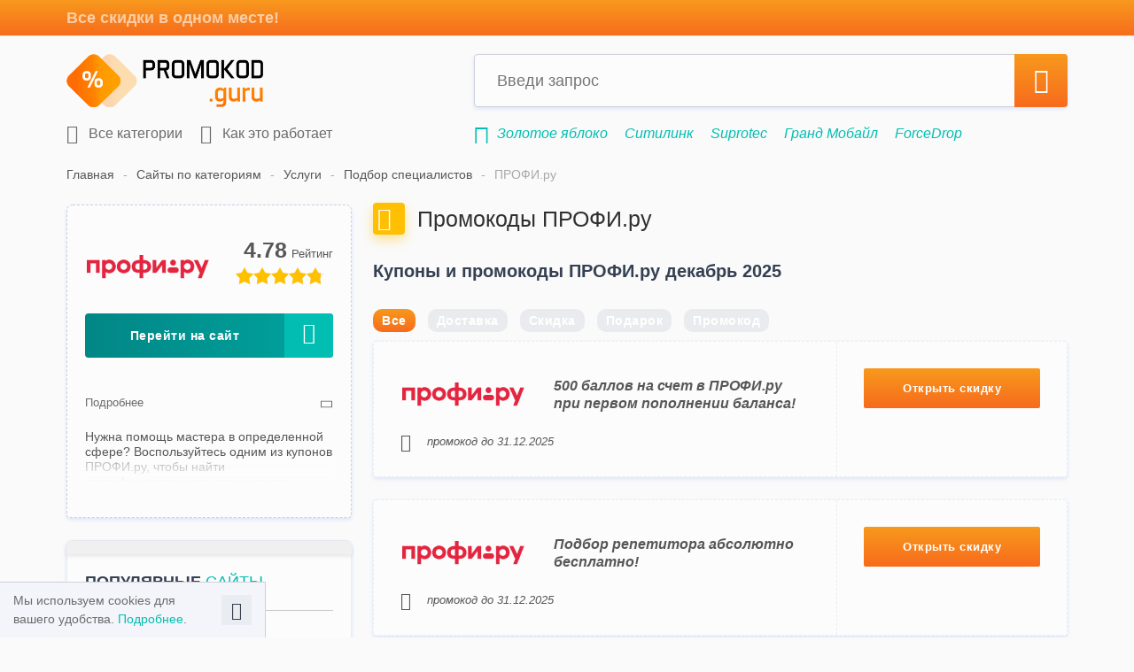

--- FILE ---
content_type: text/html; charset=utf-8
request_url: https://promokod.guru/campaigns/profi-ru
body_size: 12697
content:
<!DOCTYPE html>
<html lang="ru">
<head>
  <meta charset="UTF-8">
  <meta name="viewport" content="width=device-width, initial-scale=1, maximum-scale=1">
  <title>Промокод ПРОФИ ру – промокод на ПРОФИ ру, акции за декабрь 2025</title>
  <meta name="google-site-verification" content="F4DiHSBPJQG1EZZSJdPIZEixlIZ0WhopAXXqRr9riWc">
  <meta name="application-name" content="Guru.ru">
  <meta name="msapplication-TileColor" content="#f85338">
  <meta name="msapplication-square70x70logo" content="/img/favicon/128x128.png">
  <meta name="msapplication-square150x150logo" content="/img/favicon/270x270.png">
  <meta name="msapplication-wide310x150logo" content="/img/favicon/558x270.png">
  <meta name="msapplication-square310x310logo" content="/img/favicon/558x558.png">
  <meta name="description"
        content="Промокоды ПРОФИ ру за декабрь 2025 года. Получи до 500 бонусов в подарок и сотрудничай с экспертами в любой области на самых выгодных условиях! Подбор специалиста – бесплатно!">
      <meta property="og:type" content="article">
  <meta property="og:title" content="Промокод ПРОФИ ру – промокод на ПРОФИ ру, акции за декабрь 2025">
  <meta property="og:url" content="https://promokod.guru/campaigns/profi-ru">
  <meta name="twitter:card" content="summary">
  <meta property="og:jmage"
        content="https://promokod.guru/img/logo.png">
  <meta property="og:image:url"
        content="https://promokod.guru/img/logo.png">
  <meta name="twitter:title" content="Промокод ПРОФИ ру – промокод на ПРОФИ ру, акции за декабрь 2025">
  <meta name="twitter:description" content="Промокоды ПРОФИ ру за декабрь 2025 года. Получи до 500 бонусов в подарок и сотрудничай с экспертами в любой области на самых выгодных условиях! Подбор специалиста – бесплатно!">
  <meta property="twitter:image"
        content="https://promokod.guru/img/logo.png">
  <meta property="og:site_name" content="Promokod.guru">
  <meta property="og:description"
        content="Промокоды ПРОФИ ру за декабрь 2025 года. Получи до 500 бонусов в подарок и сотрудничай с экспертами в любой области на самых выгодных условиях! Подбор специалиста – бесплатно!">
      <meta name="yandex-verification" content="acc31573f0a62b05">
    <link rel="icon" href="/favicon.ico" type="image/x-icon">
  <link rel="apple-touch-icon" href="/img/favicon/apple-touch-icon.png">
  <link rel="apple-touch-icon" href="/img/favicon/apple-touch-icon-76x76.png" sizes="76x76">
  <link rel="apple-touch-icon" href="/img/favicon/apple-touch-icon-120x120.png" sizes="120x120">
  <link rel="apple-touch-icon" href="/img/favicon/apple-touch-icon-152x152.png" sizes="152x152">
  <link rel="preload" href="/css/all.css?id=6dfcd9621b3fca08176e4331b46a4655" as="style">
  <link rel="preload" href="/js/all.js?id=07d6ecfc77b312579c1b50410be3843a" as="script">
  <link rel="preload" href="/js/ads.js?id=c742d5e83c765f55ac37cf887c21cfc6" as="script">
  <link rel="preload" href="/js/imagesloaded.pkgd.min.js?id=919bcd36ba45f4ae408e47ad200e0cc9" as="script">
      <link rel="stylesheet" href="/css/all.css?id=6dfcd9621b3fca08176e4331b46a4655">
        <link rel="canonical" href="https://promokod.guru/campaigns/profi-ru">

          <link rel="alternate" hreflang="ru-RU" href="https://promokod.guru/campaigns/profi-ru"/>
    

  <script>window.__OS_REQ_ID = '063de81b-da5d-4005-bdd2-8d8fac45fc5d';window.__OS_REQ_SIG = 'fb4645780d2b52081e10de406f78613cdac083b74592bcb0d9532d2b30b52888';</script></head>
<body>
<noindex>
  <div class="alert-adblock ab-invisible">
    <div class="container">
      Мы заметили, что у тубя включен Adblock. Пожалуйста, выключи расширение, чтобы получить доступ ко всем
      возможностям сайта.
      <span class="close-ab" onclick="disableAlertAB()"><i class="icon-Close"></i></span>
    </div>
  </div>
  <div id="cookies-message" class="cookies-hide">
    <div class="container">
      Мы используем cookies для вашего удобства. <a href="https://promokod.guru/page/privacy-policy">Подробнее</a>.
      <button class="cookies-close" type="button"><i class="icon-Close"></i></button>
    </div>
  </div>
</noindex>
<header class="header">
  <div class="top-head">
    <div class="container">Все скидки в одном месте!</div>
  </div>
  <div class="container">
    <div class="inner-head ">
      <button type="button" class="mob-menu-btn"><i class="icon-Menu"></i></button>
      <a href="/" class="head-logo">
        <img src="/img/logo.png" alt="promokod.guru">
      </a>
      <div class="head-search">
        <form class="head-search-form" action="https://promokod.guru/search">
          <input name="q" placeholder="Введи запрос" class="search-field">
          <button type="submit" class="head-search-btn"><i class="icon-Search"></i></button>
          <button type="button" class="head-cancel-btn"><i class="icon-Close"></i></button>
        </form>
        <ul class="search-result">
        </ul>
      </div>
      <button type="button" class="mob-search-btn"><i class="icon-Search"></i></button>
            <div class="clearfix"></div>
      <div class="inner-head-bottom">
        <nav>
          <ul class="top-menu">
            <li>
              <a href="https://promokod.guru/categories">
                <i class="icon-Store"></i>
                Все категории
              </a>
            </li>
            <li class="">
              <button type="button" class="how-modal-btn">
                <i class="icon-Directions"></i>
                Как это работает
              </button>
            </li>
                                      <li class="mobile dropdown">
    <button type="button">
      <i class="icon-Love"></i>
      Популярные сайты
    </button>
    <div class="dropdown-inner sidebar-campaigns clearfix">
              <a href="https://promokod.guru/campaigns/gold-apple" class="camp-item" onclick="ym(window.SLMetrikaId,'reachGoal','popularStoresClick')">
          <p><img src="/storage/brands/64/35/62f1d15d61c8602077e5ff6366de3626ecf8e5bf.jpg" title="Золотое яблоко" alt="Золотое яблоко"></p>
        </a>
              <a href="https://promokod.guru/campaigns/komus" class="camp-item" onclick="ym(window.SLMetrikaId,'reachGoal','popularStoresClick')">
          <p><img src="/storage/brands/de/83/de83e2da41120b20b4e61c27f092eee1.webp" title="Комус" alt="Комус"></p>
        </a>
              <a href="https://promokod.guru/campaigns/otello" class="camp-item" onclick="ym(window.SLMetrikaId,'reachGoal','popularStoresClick')">
          <p><img src="/storage/brands/c1/c1/c1c1eec1629c162e388d70412b5100e2.webp" title="Otello" alt="Otello"></p>
        </a>
              <a href="https://promokod.guru/campaigns/moneyman" class="camp-item" onclick="ym(window.SLMetrikaId,'reachGoal','popularStoresClick')">
          <p><img src="/storage/brands/ab/65/ab653c96f2f00322eaacf46412f63784.webp" title="MoneyMan" alt="MoneyMan"></p>
        </a>
              <a href="https://promokod.guru/campaigns/cdek-shopping" class="camp-item" onclick="ym(window.SLMetrikaId,'reachGoal','popularStoresClick')">
          <p><img src="/storage/brands/29/03/29038df145b38ce45e7839aa08d58b92.webp" title="CDEK.Shopping" alt="CDEK.Shopping"></p>
        </a>
              <a href="https://promokod.guru/campaigns/yandex-taxi" class="camp-item" onclick="ym(window.SLMetrikaId,'reachGoal','popularStoresClick')">
          <p><img src="/storage/brands/5d/10/5d106e6a4ab1e7a5ee291fa757ba6a1a.webp" title="Яндекс Go: Такси" alt="Яндекс Go: Такси"></p>
        </a>
              <a href="https://promokod.guru/campaigns/s7-airlines" class="camp-item" onclick="ym(window.SLMetrikaId,'reachGoal','popularStoresClick')">
          <p><img src="/storage/brands/29/12/00d62493042fc5fe22b74e04e013b1f41d15289d.jpg" title="S7 Airlines" alt="S7 Airlines"></p>
        </a>
              <a href="https://promokod.guru/campaigns/vkusvill" class="camp-item" onclick="ym(window.SLMetrikaId,'reachGoal','popularStoresClick')">
          <p><img src="/storage/brands/76/ae/76ae2e8d7690df240cb0b1b2bf65e1df.webp" title="ВкусВилл" alt="ВкусВилл"></p>
        </a>
              <a href="https://promokod.guru/campaigns/secret-kitchen" class="camp-item" onclick="ym(window.SLMetrikaId,'reachGoal','popularStoresClick')">
          <p><img src="/storage/brands/85/20/ae3b85e260a5cbfc72088c5b01eef9427198f39f.jpg" title="Secret Kitchen" alt="Secret Kitchen"></p>
        </a>
              <a href="https://promokod.guru/campaigns/market-yandex" class="camp-item" onclick="ym(window.SLMetrikaId,'reachGoal','popularStoresClick')">
          <p><img src="/storage/brands/0a/e0/0ae07cb2893505c248c766ad7fd5ec9c.webp" title="Яндекс.Маркет" alt="Яндекс.Маркет"></p>
        </a>
              <a href="https://promokod.guru/campaigns/netologiya" class="camp-item" onclick="ym(window.SLMetrikaId,'reachGoal','popularStoresClick')">
          <p><img src="/storage/brands/04/10/9fced1ee71afd37e7f10266c08899b6a3f0736a5.jpg" title="Нетология" alt="Нетология"></p>
        </a>
              <a href="https://promokod.guru/campaigns/milano" class="camp-item" onclick="ym(window.SLMetrikaId,'reachGoal','popularStoresClick')">
          <p><img src="/storage/brands/75/44/d49f60e929b3113f3274f3c91da49c8290dec182.jpg" title="Милано" alt="Милано"></p>
        </a>
              <a href="https://promokod.guru/campaigns/kassirru" class="camp-item" onclick="ym(window.SLMetrikaId,'reachGoal','popularStoresClick')">
          <p><img src="/storage/brands/27/46/a5c9f875c3d2791d96dd648a63618e77461587f0.jpg" title="Kassir.ru" alt="Kassir.ru"></p>
        </a>
              <a href="https://promokod.guru/campaigns/unisim" class="camp-item" onclick="ym(window.SLMetrikaId,'reachGoal','popularStoresClick')">
          <p><img src="/storage/brands/d2/6d/d26d31733e584758d8668f4e3ff5cb70.webp" title="Unisim" alt="Unisim"></p>
        </a>
              <a href="https://promokod.guru/campaigns/tvil" class="camp-item" onclick="ym(window.SLMetrikaId,'reachGoal','popularStoresClick')">
          <p><img src="/storage/brands/d8/08/d808a51c940f5ac660af22406d763a26.webp" title="ТВИЛ" alt="ТВИЛ"></p>
        </a>
              <a href="https://promokod.guru/campaigns/sportmaster" class="camp-item" onclick="ym(window.SLMetrikaId,'reachGoal','popularStoresClick')">
          <p><img src="/storage/brands/0a/18/0a187f61543403657668fa7036df1279.webp" title="Спортмастер" alt="Спортмастер"></p>
        </a>
              <a href="https://promokod.guru/campaigns/citilink" class="camp-item" onclick="ym(window.SLMetrikaId,'reachGoal','popularStoresClick')">
          <p><img src="/storage/brands/a4/42/a4428454566b36bc8d714d97f03b15dd.webp" title="Ситилинк" alt="Ситилинк"></p>
        </a>
              <a href="https://promokod.guru/campaigns/oblako-mailru" class="camp-item" onclick="ym(window.SLMetrikaId,'reachGoal','popularStoresClick')">
          <p><img src="/storage/brands/71/96/dadd9838e269bc470dd4b9a04fa3adeb98f9ad11.jpg" title="Облако Mail.ru" alt="Облако Mail.ru"></p>
        </a>
              <a href="https://promokod.guru/campaigns/yandex-business" class="camp-item" onclick="ym(window.SLMetrikaId,'reachGoal','popularStoresClick')">
          <p><img src="/storage/brands/67/64/5cd69248a0fbdd1439e978a00d0cee8a35130da0.jpg" title="Яндекс.Бизнес" alt="Яндекс.Бизнес"></p>
        </a>
              <a href="https://promokod.guru/campaigns/muzloto" class="camp-item" onclick="ym(window.SLMetrikaId,'reachGoal','popularStoresClick')">
          <p><img src="/storage/brands/3c/ab/3cab7f3ff39a838ab9de8d63613983d0.webp" title="Музлото" alt="Музлото"></p>
        </a>
              <a href="https://promokod.guru/campaigns/zooopttorg" class="camp-item" onclick="ym(window.SLMetrikaId,'reachGoal','popularStoresClick')">
          <p><img src="/storage/brands/68/91/dbce6525f79cb5a90d89dde4a2d32110ea6d90bd.jpg" title="ЗооОптТорг" alt="ЗооОптТорг"></p>
        </a>
              <a href="https://promokod.guru/campaigns/pizzasushiwok" class="camp-item" onclick="ym(window.SLMetrikaId,'reachGoal','popularStoresClick')">
          <p><img src="/storage/brands/33/93/75290390edc2936e1c01761a00708ac47ab1b336.jpg" title="PizzaSushiWok" alt="PizzaSushiWok"></p>
        </a>
              <a href="https://promokod.guru/campaigns/2mood" class="camp-item" onclick="ym(window.SLMetrikaId,'reachGoal','popularStoresClick')">
          <p><img src="/storage/brands/72/53/b738cc540bafb1c5d9fdf539225b9f858ebf0f82.jpg" title="2Mood" alt="2Mood"></p>
        </a>
              <a href="https://promokod.guru/campaigns/randewoo" class="camp-item" onclick="ym(window.SLMetrikaId,'reachGoal','popularStoresClick')">
          <p><img src="/storage/brands/f8/cc/f8cc817250692d39a2ca1c24892877e4.webp" title="Randewoo.ru" alt="Randewoo.ru"></p>
        </a>
          </div>
  </li>
            <li class="mobile dropdown">
    <button type="button">
      <i class="icon-clock-check"></i>
      Новые сайты
    </button>
    <div class="dropdown-inner sidebar-campaigns clearfix">
              <a href="https://promokod.guru/campaigns/petuh" class="camp-item">
          <p><img src="/storage/brands/51/89/51890d7ae42da29172ed4f1e5d42a025.webp" title="Петух" alt="Петух"></p>
        </a>
              <a href="https://promokod.guru/campaigns/upgrader" class="camp-item">
          <p><img src="/storage/brands/57/6b/576b037fd69b83616f89a6d7da5d77ed.webp" title="Upgrader" alt="Upgrader"></p>
        </a>
              <a href="https://promokod.guru/campaigns/gamershub" class="camp-item">
          <p><img src="/storage/brands/17/c0/17c09f15ac6e16ef1222bf320bd444ba.webp" title="Gamershub" alt="Gamershub"></p>
        </a>
              <a href="https://promokod.guru/campaigns/dead-by-daylight" class="camp-item">
          <p><img src="/storage/brands/79/e5/79e51169619d47804c096f515184a5b0.webp" title="Dead by Daylight" alt="Dead by Daylight"></p>
        </a>
              <a href="https://promokod.guru/campaigns/seven-knights-rebirth" class="camp-item">
          <p><img src="/storage/brands/9a/47/9a47f681731fc13d2f2a56f3c7b6160e.webp" title="Seven Knights Re:Birth" alt="Seven Knights Re:Birth"></p>
        </a>
              <a href="https://promokod.guru/campaigns/tiles-survive" class="camp-item">
          <p><img src="/storage/brands/3d/8d/3d8d0646707060d0db6d7fa1b6e410b3.webp" title="Tiles Survive" alt="Tiles Survive"></p>
        </a>
          </div>
  </li>
          </ul>
        </nav>
        <ul class="search-example">
          <li><i class="icon-Share"></i></li>
          <li>
        <a href="https://promokod.guru/campaigns/gold-apple" title="Промокоды Золотое яблоко" onclick="ym(window.SLMetrikaId, 'reachGoal','link-under-search', {'Магазин под поиском': 'Золотое яблоко'});">Золотое яблоко</a>
      </li>
          <li>
        <a href="https://promokod.guru/campaigns/citilink" title="Промокоды Ситилинк" onclick="ym(window.SLMetrikaId, 'reachGoal','link-under-search', {'Магазин под поиском': 'Ситилинк'});">Ситилинк</a>
      </li>
          <li>
        <a href="https://promokod.guru/campaigns/suprotec" title="Промокоды Suprotec" onclick="ym(window.SLMetrikaId, 'reachGoal','link-under-search', {'Магазин под поиском': 'Suprotec'});">Suprotec</a>
      </li>
          <li>
        <a href="https://promokod.guru/campaigns/grand-mobile" title="Промокоды Гранд Мобайл" onclick="ym(window.SLMetrikaId, 'reachGoal','link-under-search', {'Магазин под поиском': 'Гранд Мобайл'});">Гранд Мобайл</a>
      </li>
          <li>
        <a href="https://promokod.guru/campaigns/forcedrop" title="Промокоды ForceDrop" onclick="ym(window.SLMetrikaId, 'reachGoal','link-under-search', {'Магазин под поиском': 'ForceDrop'});">ForceDrop</a>
      </li>
          <li>
        <a href="https://promokod.guru/campaigns/s7-airlines" title="Промокоды S7 Airlines" onclick="ym(window.SLMetrikaId, 'reachGoal','link-under-search', {'Магазин под поиском': 'S7 Airlines'});">S7 Airlines</a>
      </li>
            </ul>
        <div class="clearfix"></div>
      </div>
    </div>
  </div>

  
</header>

<main class="main">
  <div class="container">
        <div class="breadcrumbs clearfix  breadcrumbs-brand ">
                  <a href="https://promokod.guru">Главная</a>
                        <a href="https://promokod.guru/categories">Сайты по категориям</a>
                        <a href="https://promokod.guru/categories/uslugi">Услуги</a>
                        <a href="https://promokod.guru/categories/uslugi/podbor-specialistov">Подбор специалистов</a>
                        <p>ПРОФИ.ру</p>
            </div>
<script type="application/ld+json">
{
  "@context": "http://schema.org",
  "@type": "BreadcrumbList",
  "itemListElement":
  [
    {
    "@type": "ListItem",
    "position": 0,
    "item":
      {
      "@id": "https://promokod.guru",
      "name": "Главная"
      }
    },
    {
    "@type": "ListItem",
    "position": 1,
    "item":
      {
      "@id": "https://promokod.guru/categories",
      "name": "Сайты по категориям"
      }
    },
    {
    "@type": "ListItem",
    "position": 2,
    "item":
      {
      "@id": "https://promokod.guru/categories/uslugi",
      "name": "Услуги"
      }
    },
    {
    "@type": "ListItem",
    "position": 3,
    "item":
      {
      "@id": "https://promokod.guru/categories/uslugi/podbor-specialistov",
      "name": "Подбор специалистов"
      }
    },
    {
    "@type": "ListItem",
    "position": 4,
    "item":
      {
      "@id": "https://promokod.guru/campaigns/profi-ru",
      "name": "ПРОФИ.ру"
      }
    }
  ]
}
</script>
    <div class="cols-row flex">
      <div class="col-left">
            

  <div class="campaign-info-wrap">
    <header>
      <img src="/storage/brands/5b/bf/5bbf32eb698a1b00cb3fe15530044fe8.webp" alt="ПРОФИ.ру" class="logo">
      <div class="coupon-star-rating" data-id="1863">
        <input type="hidden" name="val" value="4.78"/>
        <input type="hidden" class="votes" value="212"/>
      </div>
        <script data-n-head="ssr" type="application/ld+json">
            {
                "@context": "http://schema.org",
                "@graph": [
                        {
                        "@type": "Organization",
                        "name": "ПРОФИ.ру",
                        "description": "&lt;div&gt;Нужна помощь мастера в определенной сфере? Воспользуйтесь одним из купонов ПРОФИ.ру, чтобы найти квалифицированного специалиста и сэкономить на его услугах! Популярный сервис позволяет за несколько минут выбрать эксперта в любой области: косметологии и парикмахерском искусстве, строительстве и ремонте, спорте и клининге, дизайне и верстке. На сайте свои услуги также предлагают опытные репетиторы, автоинструкторы, бухгалтеры и врачи. Важно, что компания проверяет документы каждого соискателя и проводит экзамены. Удобно, что оформлять заказы можно как на сайте, так и в мобильном приложении. Вас заинтересовали возможности российской онлайн-площадки? Получайте гарантированные скидки на сотрудничество со специалистами, активируя промокоды ПРОФИ.ру за :monthPeriod года! Внизу данной страницы регулярно размещаются новые купоны.&lt;/div&gt;"
                    },
                    {
                        "@context": "https://schema.org",
                        "@type": "Store",
                        "name": "ПРОФИ.ру",
                        "url": "https://promokod.guru/campaigns/profi-ru",
                        "logo": "https://promokod.guru/storage/brands/5b/bf/5bbf32eb698a1b00cb3fe15530044fe8.webp",
                        "description": "Промокоды ПРОФИ ру за декабрь 2025 года. Получи до 500 бонусов в подарок и сотрудничай с экспертами в любой области на самых выгодных условиях! Подбор специалиста – бесплатно!",
                        "sameAs": [
                            "https://promokod.guru"
                        ],
                        "address": {
                            "@type": "PostalAddress",
                            "addressLocality": "Москва",
                            "addressCountry": "RU"
                        },
                        "aggregateRating": {
                            "@type": "AggregateRating",
                            "name": "ПРОФИ.ру",
                            "ratingCount": "212",
                            "ratingValue": "4.78",
                            "bestRating": "5",
                            "worstRating": "1"
                        }
                    }
                                            ,{
                            "@context": "https://schema.org",
                            "@type": "SaleEvent",
                            "name": "500 баллов на счет в ПРОФИ.ру при первом пополнении баланса!",
                            "description": "Зарабатывай на том, что умеешь! Получи на счет 500 бонусов при первом пополнении баланса! Предложение для новых специалистов мастеров ремонта.",
                            "url": "https://promokod.guru/campaigns/profi-ru",
                            "startDate": "2023-11-29",
                            "endDate": "9999-12-31",
                            "eventAttendanceMode": "https://schema.org/OnlineEventAttendanceMode",
                            "eventStatus": "https://schema.org/EventScheduled"
                        },                                            {
                            "@context": "https://schema.org",
                            "@type": "SaleEvent",
                            "name": "Подбор репетитора абсолютно бесплатно!",
                            "description": "Все лучшие репетиторы – на ПРОФИ.ру! Для бесплатного подбора репетитора необходимо оставить заявку с требованиями и пожеланиями.",
                            "url": "https://promokod.guru/campaigns/profi-ru",
                            "startDate": "2023-12-05",
                            "endDate": "9999-12-31",
                            "eventAttendanceMode": "https://schema.org/OnlineEventAttendanceMode",
                            "eventStatus": "https://schema.org/EventScheduled"
                        },                                            {
                            "@context": "https://schema.org",
                            "@type": "SaleEvent",
                            "name": "Подбор мастера красоты на ПРОФИ.ру абсолютно бесплатно!",
                            "description": "Нужен специалист по услугам красоты? Оставляй заявку с пожеланиями и ПРОФИ.ру подберет тебе подходящего мастера!",
                            "url": "https://promokod.guru/campaigns/profi-ru",
                            "startDate": "2023-12-05",
                            "endDate": "9999-12-31",
                            "eventAttendanceMode": "https://schema.org/OnlineEventAttendanceMode",
                            "eventStatus": "https://schema.org/EventScheduled"
                        }                                    ]
            }
        </script>
      
      
      
      
      
    </header>
        <!--hide bottom tags if show admin info-->
      
      
      
      
      
        <div class="btn-block">
      
      <noindex><button
        data-link="https://promokod.guru/campaigns/profi-ru/homepage"
        onclick="ym(window.SLMetrikaId,'reachGoal','MAGAZIN'); ym(window.SLMetrikaId,'reachGoal','PerehodNaSite', {'Базовые категории':{'Услуги':{'Подбор специалистов':'ПРОФИру'}},'Офферы':'ПРОФИру','Метки':{'unsorted':'direct'},'Монетизация':{'С монетизацией':'ПРОФИру'}});" class="btn btn-lg btn-with-icon btn-green js-open-link"
        rel="nofollow">Перейти на сайт<i class="icon-arrow-left-long"></i></button></noindex>
      
      
          </div>
          <div class="campaign-desc-wrap ">
        <button type="button" class="campaign-desc-btn">
            <span>Подробнее</span>
            <span>Скрыть описание</span>
            <i class="icon-arr-right"></i>
          </button>
        <div class="campaign-desc textblock">
          <p><div>Нужна помощь мастера в определенной сфере? Воспользуйтесь одним из купонов ПРОФИ.ру, чтобы найти квалифицированного специалиста и сэкономить на его услугах! Популярный сервис позволяет за несколько минут выбрать эксперта в любой области: косметологии и парикмахерском искусстве, строительстве и ремонте, спорте и клининге, дизайне и верстке. На сайте свои услуги также предлагают опытные репетиторы, автоинструкторы, бухгалтеры и врачи. Важно, что компания проверяет документы каждого соискателя и проводит экзамены. Удобно, что оформлять заказы можно как на сайте, так и в мобильном приложении. Вас заинтересовали возможности российской онлайн-площадки? Получайте гарантированные скидки на сотрудничество со специалистами, активируя промокоды ПРОФИ.ру за декабрь 2025 года! Внизу данной страницы регулярно размещаются новые купоны.</div></p>
        </div>
      </div>
      </div>
            <div class="sidebar-block">
    <div class="sidebar-block-title">Популярные <span>сайты</span></div>
    <div class="sidebar-campaigns clearfix">
              <a href="https://promokod.guru/campaigns/gold-apple" title="Золотое яблоко" onclick="ym(window.SLMetrikaId,'reachGoal','popularStoresClick')">
          <img src="/storage/brands/64/35/62f1d15d61c8602077e5ff6366de3626ecf8e5bf.jpg"
               title="Золотое яблоко"
               alt="Золотое яблоко">
        </a>
              <a href="https://promokod.guru/campaigns/komus" title="Комус" onclick="ym(window.SLMetrikaId,'reachGoal','popularStoresClick')">
          <img src="/storage/brands/de/83/de83e2da41120b20b4e61c27f092eee1.webp"
               title="Комус"
               alt="Комус">
        </a>
              <a href="https://promokod.guru/campaigns/otello" title="Otello" onclick="ym(window.SLMetrikaId,'reachGoal','popularStoresClick')">
          <img src="/storage/brands/c1/c1/c1c1eec1629c162e388d70412b5100e2.webp"
               title="Otello"
               alt="Otello">
        </a>
              <a href="https://promokod.guru/campaigns/moneyman" title="MoneyMan" onclick="ym(window.SLMetrikaId,'reachGoal','popularStoresClick')">
          <img src="/storage/brands/ab/65/ab653c96f2f00322eaacf46412f63784.webp"
               title="MoneyMan"
               alt="MoneyMan">
        </a>
              <a href="https://promokod.guru/campaigns/cdek-shopping" title="CDEK.Shopping" onclick="ym(window.SLMetrikaId,'reachGoal','popularStoresClick')">
          <img src="/storage/brands/29/03/29038df145b38ce45e7839aa08d58b92.webp"
               title="CDEK.Shopping"
               alt="CDEK.Shopping">
        </a>
              <a href="https://promokod.guru/campaigns/yandex-taxi" title="Яндекс Go: Такси" onclick="ym(window.SLMetrikaId,'reachGoal','popularStoresClick')">
          <img src="/storage/brands/5d/10/5d106e6a4ab1e7a5ee291fa757ba6a1a.webp"
               title="Яндекс Go: Такси"
               alt="Яндекс Go: Такси">
        </a>
              <a href="https://promokod.guru/campaigns/s7-airlines" title="S7 Airlines" onclick="ym(window.SLMetrikaId,'reachGoal','popularStoresClick')">
          <img src="/storage/brands/29/12/00d62493042fc5fe22b74e04e013b1f41d15289d.jpg"
               title="S7 Airlines"
               alt="S7 Airlines">
        </a>
              <a href="https://promokod.guru/campaigns/vkusvill" title="ВкусВилл" onclick="ym(window.SLMetrikaId,'reachGoal','popularStoresClick')">
          <img src="/storage/brands/76/ae/76ae2e8d7690df240cb0b1b2bf65e1df.webp"
               title="ВкусВилл"
               alt="ВкусВилл">
        </a>
              <a href="https://promokod.guru/campaigns/secret-kitchen" title="Secret Kitchen" onclick="ym(window.SLMetrikaId,'reachGoal','popularStoresClick')">
          <img src="/storage/brands/85/20/ae3b85e260a5cbfc72088c5b01eef9427198f39f.jpg"
               title="Secret Kitchen"
               alt="Secret Kitchen">
        </a>
              <a href="https://promokod.guru/campaigns/market-yandex" title="Яндекс.Маркет" onclick="ym(window.SLMetrikaId,'reachGoal','popularStoresClick')">
          <img src="/storage/brands/0a/e0/0ae07cb2893505c248c766ad7fd5ec9c.webp"
               title="Яндекс.Маркет"
               alt="Яндекс.Маркет">
        </a>
              <a href="https://promokod.guru/campaigns/netologiya" title="Нетология" onclick="ym(window.SLMetrikaId,'reachGoal','popularStoresClick')">
          <img src="/storage/brands/04/10/9fced1ee71afd37e7f10266c08899b6a3f0736a5.jpg"
               title="Нетология"
               alt="Нетология">
        </a>
              <a href="https://promokod.guru/campaigns/milano" title="Милано" onclick="ym(window.SLMetrikaId,'reachGoal','popularStoresClick')">
          <img src="/storage/brands/75/44/d49f60e929b3113f3274f3c91da49c8290dec182.jpg"
               title="Милано"
               alt="Милано">
        </a>
              <a href="https://promokod.guru/campaigns/kassirru" title="Kassir.ru" onclick="ym(window.SLMetrikaId,'reachGoal','popularStoresClick')">
          <img src="/storage/brands/27/46/a5c9f875c3d2791d96dd648a63618e77461587f0.jpg"
               title="Kassir.ru"
               alt="Kassir.ru">
        </a>
              <a href="https://promokod.guru/campaigns/unisim" title="Unisim" onclick="ym(window.SLMetrikaId,'reachGoal','popularStoresClick')">
          <img src="/storage/brands/d2/6d/d26d31733e584758d8668f4e3ff5cb70.webp"
               title="Unisim"
               alt="Unisim">
        </a>
              <a href="https://promokod.guru/campaigns/tvil" title="ТВИЛ" onclick="ym(window.SLMetrikaId,'reachGoal','popularStoresClick')">
          <img src="/storage/brands/d8/08/d808a51c940f5ac660af22406d763a26.webp"
               title="ТВИЛ"
               alt="ТВИЛ">
        </a>
              <a href="https://promokod.guru/campaigns/sportmaster" title="Спортмастер" onclick="ym(window.SLMetrikaId,'reachGoal','popularStoresClick')">
          <img src="/storage/brands/0a/18/0a187f61543403657668fa7036df1279.webp"
               title="Спортмастер"
               alt="Спортмастер">
        </a>
              <a href="https://promokod.guru/campaigns/citilink" title="Ситилинк" onclick="ym(window.SLMetrikaId,'reachGoal','popularStoresClick')">
          <img src="/storage/brands/a4/42/a4428454566b36bc8d714d97f03b15dd.webp"
               title="Ситилинк"
               alt="Ситилинк">
        </a>
              <a href="https://promokod.guru/campaigns/oblako-mailru" title="Облако Mail.ru" onclick="ym(window.SLMetrikaId,'reachGoal','popularStoresClick')">
          <img src="/storage/brands/71/96/dadd9838e269bc470dd4b9a04fa3adeb98f9ad11.jpg"
               title="Облако Mail.ru"
               alt="Облако Mail.ru">
        </a>
              <a href="https://promokod.guru/campaigns/yandex-business" title="Яндекс.Бизнес" onclick="ym(window.SLMetrikaId,'reachGoal','popularStoresClick')">
          <img src="/storage/brands/67/64/5cd69248a0fbdd1439e978a00d0cee8a35130da0.jpg"
               title="Яндекс.Бизнес"
               alt="Яндекс.Бизнес">
        </a>
              <a href="https://promokod.guru/campaigns/muzloto" title="Музлото" onclick="ym(window.SLMetrikaId,'reachGoal','popularStoresClick')">
          <img src="/storage/brands/3c/ab/3cab7f3ff39a838ab9de8d63613983d0.webp"
               title="Музлото"
               alt="Музлото">
        </a>
              <a href="https://promokod.guru/campaigns/zooopttorg" title="ЗооОптТорг" onclick="ym(window.SLMetrikaId,'reachGoal','popularStoresClick')">
          <img src="/storage/brands/68/91/dbce6525f79cb5a90d89dde4a2d32110ea6d90bd.jpg"
               title="ЗооОптТорг"
               alt="ЗооОптТорг">
        </a>
              <a href="https://promokod.guru/campaigns/pizzasushiwok" title="PizzaSushiWok" onclick="ym(window.SLMetrikaId,'reachGoal','popularStoresClick')">
          <img src="/storage/brands/33/93/75290390edc2936e1c01761a00708ac47ab1b336.jpg"
               title="PizzaSushiWok"
               alt="PizzaSushiWok">
        </a>
              <a href="https://promokod.guru/campaigns/2mood" title="2Mood" onclick="ym(window.SLMetrikaId,'reachGoal','popularStoresClick')">
          <img src="/storage/brands/72/53/b738cc540bafb1c5d9fdf539225b9f858ebf0f82.jpg"
               title="2Mood"
               alt="2Mood">
        </a>
              <a href="https://promokod.guru/campaigns/randewoo" title="Randewoo.ru" onclick="ym(window.SLMetrikaId,'reachGoal','popularStoresClick')">
          <img src="/storage/brands/f8/cc/f8cc817250692d39a2ca1c24892877e4.webp"
               title="Randewoo.ru"
               alt="Randewoo.ru">
        </a>
          </div>
  </div>
          
                  <div class="sidebar-block">
  <div class="sidebar-block-title">Информация <span></span></div>
  <div class="sidebar-block__contacts">
    <div class="info-slider">
      <div>
        <div class="campaign-info">
                      <div class="ci-subtitle">ООО «ПРОФИ.РУ»</div>
                                <div>125252, Россия, г. Москва, ул. Авиаконструктора Микояна, д. 12.</div>
                                <div><a href="tel:8 (800) 333-45-45">8 (800) 333-45-45</a></div>
                                          <div><a href="https://promokod.guru/campaigns/profi-ru/homepage" target="_blank"
                    rel="nofollow">https://profi.ru/</a></div>
                                          <div>
              
              <a href="https://vk.com/pr0fi_ru" target="_blank" rel="nofollow">
                Страница VK</a>
            </div>
                                  <div class="ci-subtitle">Оплата в ПРОФИ.ру</div>
              <div id="pay_methods-tooltip" data-tooltip="Оплата возможна только российскими картами">
                                                  <div>Наличные</div>
                                                                  <div>Безналичный расчёт</div>
                                                                  <div>Банковские карты</div>
                                    <div>- VISA</div>
                                    <div>- MasterCard</div>
                                    <div>- Мир</div>
                                                                </div>
                            </div>
      </div>
    </div>
  </div>
</div>
          </div>
      <aside class="col-right">
          <div class="campaign-promocodes-wrap">
    <div class="section-title yellow">
      <span><i class="icon-coupon-2"></i></span>
      <h1>
        Промокоды ПРОФИ.ру      </h1>
    </div>

        <div class="campaign-info-wrap">
      <header>
        <img src="/storage/brands/5b/bf/5bbf32eb698a1b00cb3fe15530044fe8.webp" alt="ПРОФИ.ру" class="logo">
        <div class="coupon-star-rating" data-id="1863">
          <input type="hidden" name="val" value="4.78"/>
          <input type="hidden" class="votes" value="212"/>
        </div>
        
        
        
        
        
      </header>
              <!--hide bottom tags if show admin info-->
        
        
        
        
        
            <div class="btn-block">
        
        <a
          href="https://promokod.guru/campaigns/profi-ru/homepage"
          target="_blank"
          onclick="ym(window.SLMetrikaId,'reachGoal','MAGAZIN'); ym(window.SLMetrikaId,'reachGoal','PerehodNaSite', {'Базовые категории':{'Услуги':{'Подбор специалистов':'ПРОФИру'}},'Офферы':'ПРОФИру','Метки':{'unsorted':'direct'},'Монетизация':{'С монетизацией':'ПРОФИру'}});" class="btn btn-lg btn-with-icon btn-green"
          rel="nofollow">Перейти на сайт<i class="icon-arrow-left-long"></i></a>
        
        
              </div>
              <div class="campaign-desc-wrap ">
          <button type="button" class="campaign-desc-btn">
            <span>Подробнее</span>
            <span>Скрыть описание</span>
            <i class="icon-arr-right"></i>
          </button>
          <div class="campaign-desc textblock">
            <p><div>Нужна помощь мастера в определенной сфере? Воспользуйтесь одним из купонов ПРОФИ.ру, чтобы найти квалифицированного специалиста и сэкономить на его услугах! Популярный сервис позволяет за несколько минут выбрать эксперта в любой области: косметологии и парикмахерском искусстве, строительстве и ремонте, спорте и клининге, дизайне и верстке. На сайте свои услуги также предлагают опытные репетиторы, автоинструкторы, бухгалтеры и врачи. Важно, что компания проверяет документы каждого соискателя и проводит экзамены. Удобно, что оформлять заказы можно как на сайте, так и в мобильном приложении. Вас заинтересовали возможности российской онлайн-площадки? Получайте гарантированные скидки на сотрудничество со специалистами, активируя промокоды ПРОФИ.ру за декабрь 2025 года! Внизу данной страницы регулярно размещаются новые купоны.</div></p>
          </div>
        </div>
          </div>
                  <h2 class="section-subtitle"><strong>Купоны и промокоды ПРОФИ.ру декабрь 2025</strong>
        </h2>
              <div class="campaign-coupons-wrap">
                    <ul class="c-type-tabs">
                <li>
                    <button type="button" class="btn btn-secondary btn-sm c-type-tabs-btn active" data-type="1">Все</button>
                </li>
                                <li>
                    <button type="button" class="btn btn-secondary btn-sm c-type-tabs-btn" data-type="2">
                        Доставка
                    </button>
                </li>
                                <li>
                    <button type="button" class="btn btn-secondary btn-sm c-type-tabs-btn" data-type="36">
                        Скидка
                    </button>
                </li>
                                <li>
                    <button type="button" class="btn btn-secondary btn-sm c-type-tabs-btn" data-type="8">
                        Подарок
                    </button>
                </li>
                                <li>
                    <button type="button" class="btn btn-secondary btn-sm c-type-tabs-btn" data-type="512">
                        Промокод
                    </button>
                </li>
                            </ul>
                                        <div class="coupon coupon-in-offer  " data-id="4108567" data-type-flag="8">
  <div class="coupon-inner">
    <div class="coupon-left">
      <div class="clearfix">
        <div class="coupon-logo-wrap">
          <noindex><a data-id="4108567"
             target="_blank"
             href="https://promokod.guru/go/4108567"
             rel="nofollow"
             onclick="ym(window.SLMetrikaId,'reachGoal','clickOnCoupon', {'Базовые категории':{'Услуги':{'Подбор специалистов':'ПРОФИру'}},'Офферы':{'ПРОФИ.ру':{'Купоны':{'4108567':'1 — 500 баллов на счет в ПРОФИру при первом пополнении баланса!'}}},'Метки':{'unsorted':'direct'},'Монетизация':{'С монетизацией':'ПРОФИру'},'Ссылки':{}}); ym(window.SLMetrikaId,'reachGoal','CouponOffers');     ym(window.SLMetrikaId,'reachGoal','PerehodNaSite');"
             class="popup_self ga-logo-coupon  ">
            <img src="/storage/brands/5b/bf/5bbf32eb698a1b00cb3fe15530044fe8.webp" alt="ПРОФИ.ру">
          </a></noindex>
        </div>
        <div class="coupon-text-wrap">
          <div class="title flex flex-al-center"><noindex><a data-id="4108567"
                                                   target="_blank"
                                                    onclick="ym(window.SLMetrikaId,'reachGoal','clickOnCoupon', {'Базовые категории':{'Услуги':{'Подбор специалистов':'ПРОФИру'}},'Офферы':{'ПРОФИ.ру':{'Купоны':{'4108567':'1 — 500 баллов на счет в ПРОФИру при первом пополнении баланса!'}}},'Метки':{'unsorted':'direct'},'Монетизация':{'С монетизацией':'ПРОФИру'},'Ссылки':{}}); ym(window.SLMetrikaId,'reachGoal','CouponOffers');     ym(window.SLMetrikaId,'reachGoal','PerehodNaSite');"
                                                   href="https://promokod.guru/go/4108567" rel="nofollow"
                                                   class="popup_self ga-title-coupon  ">500 баллов на счет в ПРОФИ.ру при первом пополнении баланса!</a></noindex></div>
        </div>
      </div>
      <div class="clearfix coupon-in-offer-bottom">
        
                            <div class="coupon-time time ">
            <i class="icon-clock-reverse"></i>
            <time               datetime="2025-12-31MSK23:Dec">промокод до 31.12.2025</time>
          </div>
              </div>
          </div>
    <div class="coupon-right">
      
      <noindex><a data-id="4108567"
              target="_blank"
              onclick="ym(window.SLMetrikaId,'reachGoal','clickOnCoupon', {'Базовые категории':{'Услуги':{'Подбор специалистов':'ПРОФИру'}},'Офферы':{'ПРОФИ.ру':{'Купоны':{'4108567':'1 — 500 баллов на счет в ПРОФИру при первом пополнении баланса!'}}},'Метки':{'unsorted':'direct'},'Монетизация':{'С монетизацией':'ПРОФИру'},'Ссылки':{}}); ym(window.SLMetrikaId,'reachGoal','CouponOffers');       ym(window.SLMetrikaId,'reachGoal','PerehodNaSite');"
              href="https://promokod.guru/go/4108567" rel="nofollow"
              class="ga-button-coupon coupon-btn btn btn-orange    popup_self" ><i>  Открыть скидку  </i><span></span></a></noindex>
    </div>
  </div>
</div>
                      <div class="coupon coupon-in-offer  " data-id="4144360" data-type-flag="8">
  <div class="coupon-inner">
    <div class="coupon-left">
      <div class="clearfix">
        <div class="coupon-logo-wrap">
          <noindex><a data-id="4144360"
             target="_blank"
             href="https://promokod.guru/go/4144360"
             rel="nofollow"
             onclick="ym(window.SLMetrikaId,'reachGoal','clickOnCoupon', {'Базовые категории':{'Услуги':{'Подбор специалистов':'ПРОФИру'}},'Офферы':{'ПРОФИ.ру':{'Купоны':{'4144360':'2 — Подбор репетитора абсолютно бесплатно!'}}},'Метки':{'unsorted':'direct'},'Монетизация':{'С монетизацией':'ПРОФИру'},'Ссылки':{}}); ym(window.SLMetrikaId,'reachGoal','CouponOffers');     ym(window.SLMetrikaId,'reachGoal','PerehodNaSite');"
             class="popup_self ga-logo-coupon  ">
            <img src="/storage/brands/5b/bf/5bbf32eb698a1b00cb3fe15530044fe8.webp" alt="ПРОФИ.ру">
          </a></noindex>
        </div>
        <div class="coupon-text-wrap">
          <div class="title flex flex-al-center"><noindex><a data-id="4144360"
                                                   target="_blank"
                                                    onclick="ym(window.SLMetrikaId,'reachGoal','clickOnCoupon', {'Базовые категории':{'Услуги':{'Подбор специалистов':'ПРОФИру'}},'Офферы':{'ПРОФИ.ру':{'Купоны':{'4144360':'2 — Подбор репетитора абсолютно бесплатно!'}}},'Метки':{'unsorted':'direct'},'Монетизация':{'С монетизацией':'ПРОФИру'},'Ссылки':{}}); ym(window.SLMetrikaId,'reachGoal','CouponOffers');     ym(window.SLMetrikaId,'reachGoal','PerehodNaSite');"
                                                   href="https://promokod.guru/go/4144360" rel="nofollow"
                                                   class="popup_self ga-title-coupon  ">Подбор репетитора абсолютно бесплатно!</a></noindex></div>
        </div>
      </div>
      <div class="clearfix coupon-in-offer-bottom">
        
                            <div class="coupon-time time ">
            <i class="icon-clock-reverse"></i>
            <time               datetime="2025-12-31MSK23:Dec">промокод до 31.12.2025</time>
          </div>
              </div>
          </div>
    <div class="coupon-right">
      
      <noindex><a data-id="4144360"
              target="_blank"
              onclick="ym(window.SLMetrikaId,'reachGoal','clickOnCoupon', {'Базовые категории':{'Услуги':{'Подбор специалистов':'ПРОФИру'}},'Офферы':{'ПРОФИ.ру':{'Купоны':{'4144360':'2 — Подбор репетитора абсолютно бесплатно!'}}},'Метки':{'unsorted':'direct'},'Монетизация':{'С монетизацией':'ПРОФИру'},'Ссылки':{}}); ym(window.SLMetrikaId,'reachGoal','CouponOffers');       ym(window.SLMetrikaId,'reachGoal','PerehodNaSite');"
              href="https://promokod.guru/go/4144360" rel="nofollow"
              class="ga-button-coupon coupon-btn btn btn-orange    popup_self" ><i>  Открыть скидку  </i><span></span></a></noindex>
    </div>
  </div>
</div>
                      <div class="coupon coupon-in-offer  " data-id="4144362" data-type-flag="8">
  <div class="coupon-inner">
    <div class="coupon-left">
      <div class="clearfix">
        <div class="coupon-logo-wrap">
          <noindex><a data-id="4144362"
             target="_blank"
             href="https://promokod.guru/go/4144362"
             rel="nofollow"
             onclick="ym(window.SLMetrikaId,'reachGoal','clickOnCoupon', {'Базовые категории':{'Услуги':{'Подбор специалистов':'ПРОФИру'}},'Офферы':{'ПРОФИ.ру':{'Купоны':{'4144362':'3 — Подбор мастера красоты на ПРОФИру абсолютно бесплатно!'}}},'Метки':{'unsorted':'direct'},'Монетизация':{'С монетизацией':'ПРОФИру'},'Ссылки':{}}); ym(window.SLMetrikaId,'reachGoal','CouponOffers');     ym(window.SLMetrikaId,'reachGoal','PerehodNaSite');"
             class="popup_self ga-logo-coupon  ">
            <img src="/storage/brands/5b/bf/5bbf32eb698a1b00cb3fe15530044fe8.webp" alt="ПРОФИ.ру">
          </a></noindex>
        </div>
        <div class="coupon-text-wrap">
          <div class="title flex flex-al-center"><noindex><a data-id="4144362"
                                                   target="_blank"
                                                    onclick="ym(window.SLMetrikaId,'reachGoal','clickOnCoupon', {'Базовые категории':{'Услуги':{'Подбор специалистов':'ПРОФИру'}},'Офферы':{'ПРОФИ.ру':{'Купоны':{'4144362':'3 — Подбор мастера красоты на ПРОФИру абсолютно бесплатно!'}}},'Метки':{'unsorted':'direct'},'Монетизация':{'С монетизацией':'ПРОФИру'},'Ссылки':{}}); ym(window.SLMetrikaId,'reachGoal','CouponOffers');     ym(window.SLMetrikaId,'reachGoal','PerehodNaSite');"
                                                   href="https://promokod.guru/go/4144362" rel="nofollow"
                                                   class="popup_self ga-title-coupon  ">Подбор мастера красоты на ПРОФИ.ру абсолютно бесплатно!</a></noindex></div>
        </div>
      </div>
      <div class="clearfix coupon-in-offer-bottom">
        
                            <div class="coupon-time time ">
            <i class="icon-clock-reverse"></i>
            <time               datetime="2025-12-31MSK23:Dec">промокод до 31.12.2025</time>
          </div>
              </div>
          </div>
    <div class="coupon-right">
      
      <noindex><a data-id="4144362"
              target="_blank"
              onclick="ym(window.SLMetrikaId,'reachGoal','clickOnCoupon', {'Базовые категории':{'Услуги':{'Подбор специалистов':'ПРОФИру'}},'Офферы':{'ПРОФИ.ру':{'Купоны':{'4144362':'3 — Подбор мастера красоты на ПРОФИру абсолютно бесплатно!'}}},'Метки':{'unsorted':'direct'},'Монетизация':{'С монетизацией':'ПРОФИру'},'Ссылки':{}}); ym(window.SLMetrikaId,'reachGoal','CouponOffers');       ym(window.SLMetrikaId,'reachGoal','PerehodNaSite');"
              href="https://promokod.guru/go/4144362" rel="nofollow"
              class="ga-button-coupon coupon-btn btn btn-orange    popup_self" ><i>  Открыть скидку  </i><span></span></a></noindex>
    </div>
  </div>
</div>
                              <div class="coupon coupon-in-offer  " data-id="8275" data-type-flag="8">
  <div class="coupon-inner">
    <div class="coupon-left">
      <div class="clearfix">
        <div class="coupon-logo-wrap">
          <noindex><a data-id="8275"
             target="_blank"
             href="https://promokod.guru/go/8275"
             rel="nofollow"
             onclick="ym(window.SLMetrikaId,'reachGoal','clickOnCoupon', {'Базовые категории':{'Услуги':{'Подбор специалистов':'ПРОФИру'}},'Офферы':{'ПРОФИ.ру':{'Купоны':{'8275':'4 — Подбор мастера по ремонту! ПРОФИру поможет сделать это бесплатно!'}}},'Метки':{'unsorted':'direct'},'Монетизация':{'С монетизацией':'ПРОФИру'},'Ссылки':{}}); ym(window.SLMetrikaId,'reachGoal','CouponOffers');     ym(window.SLMetrikaId,'reachGoal','PerehodNaSite');"
             class="popup_self ga-logo-coupon  ">
            <img src="/storage/brands/5b/bf/5bbf32eb698a1b00cb3fe15530044fe8.webp" alt="ПРОФИ.ру">
          </a></noindex>
        </div>
        <div class="coupon-text-wrap">
          <div class="title flex flex-al-center"><noindex><a data-id="8275"
                                                   target="_blank"
                                                    onclick="ym(window.SLMetrikaId,'reachGoal','clickOnCoupon', {'Базовые категории':{'Услуги':{'Подбор специалистов':'ПРОФИру'}},'Офферы':{'ПРОФИ.ру':{'Купоны':{'8275':'4 — Подбор мастера по ремонту! ПРОФИру поможет сделать это бесплатно!'}}},'Метки':{'unsorted':'direct'},'Монетизация':{'С монетизацией':'ПРОФИру'},'Ссылки':{}}); ym(window.SLMetrikaId,'reachGoal','CouponOffers');     ym(window.SLMetrikaId,'reachGoal','PerehodNaSite');"
                                                   href="https://promokod.guru/go/8275" rel="nofollow"
                                                   class="popup_self ga-title-coupon  ">Подбор мастера по ремонту! ПРОФИ.ру поможет сделать это бесплатно!</a></noindex></div>
        </div>
      </div>
      <div class="clearfix coupon-in-offer-bottom">
        
                            <div class="coupon-time time ">
            <i class="icon-clock-reverse"></i>
            <time               datetime="2025-12-31MSK23:Dec">промокод до 31.12.2025</time>
          </div>
              </div>
          </div>
    <div class="coupon-right">
      
      <noindex><a data-id="8275"
              target="_blank"
              onclick="ym(window.SLMetrikaId,'reachGoal','clickOnCoupon', {'Базовые категории':{'Услуги':{'Подбор специалистов':'ПРОФИру'}},'Офферы':{'ПРОФИ.ру':{'Купоны':{'8275':'4 — Подбор мастера по ремонту! ПРОФИру поможет сделать это бесплатно!'}}},'Метки':{'unsorted':'direct'},'Монетизация':{'С монетизацией':'ПРОФИру'},'Ссылки':{}}); ym(window.SLMetrikaId,'reachGoal','CouponOffers');       ym(window.SLMetrikaId,'reachGoal','PerehodNaSite');"
              href="https://promokod.guru/go/8275" rel="nofollow"
              class="ga-button-coupon coupon-btn btn btn-orange    popup_self" ><i>  Открыть скидку  </i><span></span></a></noindex>
    </div>
  </div>
</div>
                <div class="coupon coupon-in-offer  " data-id="8277" data-type-flag="8">
  <div class="coupon-inner">
    <div class="coupon-left">
      <div class="clearfix">
        <div class="coupon-logo-wrap">
          <noindex><a data-id="8277"
             target="_blank"
             href="https://promokod.guru/go/8277"
             rel="nofollow"
             onclick="ym(window.SLMetrikaId,'reachGoal','clickOnCoupon', {'Базовые категории':{'Услуги':{'Подбор специалистов':'ПРОФИру'}},'Офферы':{'ПРОФИ.ру':{'Купоны':{'8277':'5 — Удобный и быстрый подбор артистов на мероприятие совершенно бесплатно!'}}},'Метки':{'unsorted':'direct'},'Монетизация':{'С монетизацией':'ПРОФИру'},'Ссылки':{}}); ym(window.SLMetrikaId,'reachGoal','CouponOffers');     ym(window.SLMetrikaId,'reachGoal','PerehodNaSite');"
             class="popup_self ga-logo-coupon  ">
            <img src="/storage/brands/5b/bf/5bbf32eb698a1b00cb3fe15530044fe8.webp" alt="ПРОФИ.ру">
          </a></noindex>
        </div>
        <div class="coupon-text-wrap">
          <div class="title flex flex-al-center"><noindex><a data-id="8277"
                                                   target="_blank"
                                                    onclick="ym(window.SLMetrikaId,'reachGoal','clickOnCoupon', {'Базовые категории':{'Услуги':{'Подбор специалистов':'ПРОФИру'}},'Офферы':{'ПРОФИ.ру':{'Купоны':{'8277':'5 — Удобный и быстрый подбор артистов на мероприятие совершенно бесплатно!'}}},'Метки':{'unsorted':'direct'},'Монетизация':{'С монетизацией':'ПРОФИру'},'Ссылки':{}}); ym(window.SLMetrikaId,'reachGoal','CouponOffers');     ym(window.SLMetrikaId,'reachGoal','PerehodNaSite');"
                                                   href="https://promokod.guru/go/8277" rel="nofollow"
                                                   class="popup_self ga-title-coupon  ">Удобный и быстрый подбор артистов на мероприятие совершенно бесплатно!</a></noindex></div>
        </div>
      </div>
      <div class="clearfix coupon-in-offer-bottom">
        
                            <div class="coupon-time time ">
            <i class="icon-clock-reverse"></i>
            <time               datetime="2025-12-31MSK23:Dec">промокод до 31.12.2025</time>
          </div>
              </div>
          </div>
    <div class="coupon-right">
      
      <noindex><a data-id="8277"
              target="_blank"
              onclick="ym(window.SLMetrikaId,'reachGoal','clickOnCoupon', {'Базовые категории':{'Услуги':{'Подбор специалистов':'ПРОФИру'}},'Офферы':{'ПРОФИ.ру':{'Купоны':{'8277':'5 — Удобный и быстрый подбор артистов на мероприятие совершенно бесплатно!'}}},'Метки':{'unsorted':'direct'},'Монетизация':{'С монетизацией':'ПРОФИру'},'Ссылки':{}}); ym(window.SLMetrikaId,'reachGoal','CouponOffers');       ym(window.SLMetrikaId,'reachGoal','PerehodNaSite');"
              href="https://promokod.guru/go/8277" rel="nofollow"
              class="ga-button-coupon coupon-btn btn btn-orange    popup_self" ><i>  Открыть скидку  </i><span></span></a></noindex>
    </div>
  </div>
</div>
                <div class="coupon coupon-in-offer  " data-id="8276" data-type-flag="8">
  <div class="coupon-inner">
    <div class="coupon-left">
      <div class="clearfix">
        <div class="coupon-logo-wrap">
          <noindex><a data-id="8276"
             target="_blank"
             href="https://promokod.guru/go/8276"
             rel="nofollow"
             onclick="ym(window.SLMetrikaId,'reachGoal','clickOnCoupon', {'Базовые категории':{'Услуги':{'Подбор специалистов':'ПРОФИру'}},'Офферы':{'ПРОФИ.ру':{'Купоны':{'8276':'6 — Подбор тамады соврешенно бесплатно на ПРОФИру!'}}},'Метки':{'unsorted':'direct'},'Монетизация':{'С монетизацией':'ПРОФИру'},'Ссылки':{}}); ym(window.SLMetrikaId,'reachGoal','CouponOffers');     ym(window.SLMetrikaId,'reachGoal','PerehodNaSite');"
             class="popup_self ga-logo-coupon  ">
            <img src="/storage/brands/5b/bf/5bbf32eb698a1b00cb3fe15530044fe8.webp" alt="ПРОФИ.ру">
          </a></noindex>
        </div>
        <div class="coupon-text-wrap">
          <div class="title flex flex-al-center"><noindex><a data-id="8276"
                                                   target="_blank"
                                                    onclick="ym(window.SLMetrikaId,'reachGoal','clickOnCoupon', {'Базовые категории':{'Услуги':{'Подбор специалистов':'ПРОФИру'}},'Офферы':{'ПРОФИ.ру':{'Купоны':{'8276':'6 — Подбор тамады соврешенно бесплатно на ПРОФИру!'}}},'Метки':{'unsorted':'direct'},'Монетизация':{'С монетизацией':'ПРОФИру'},'Ссылки':{}}); ym(window.SLMetrikaId,'reachGoal','CouponOffers');     ym(window.SLMetrikaId,'reachGoal','PerehodNaSite');"
                                                   href="https://promokod.guru/go/8276" rel="nofollow"
                                                   class="popup_self ga-title-coupon  ">Подбор тамады соврешенно бесплатно на ПРОФИ.ру!</a></noindex></div>
        </div>
      </div>
      <div class="clearfix coupon-in-offer-bottom">
        
                            <div class="coupon-time time ">
            <i class="icon-clock-reverse"></i>
            <time               datetime="2025-12-31MSK23:Dec">промокод до 31.12.2025</time>
          </div>
              </div>
          </div>
    <div class="coupon-right">
      
      <noindex><a data-id="8276"
              target="_blank"
              onclick="ym(window.SLMetrikaId,'reachGoal','clickOnCoupon', {'Базовые категории':{'Услуги':{'Подбор специалистов':'ПРОФИру'}},'Офферы':{'ПРОФИ.ру':{'Купоны':{'8276':'6 — Подбор тамады соврешенно бесплатно на ПРОФИру!'}}},'Метки':{'unsorted':'direct'},'Монетизация':{'С монетизацией':'ПРОФИру'},'Ссылки':{}}); ym(window.SLMetrikaId,'reachGoal','CouponOffers');       ym(window.SLMetrikaId,'reachGoal','PerehodNaSite');"
              href="https://promokod.guru/go/8276" rel="nofollow"
              class="ga-button-coupon coupon-btn btn btn-orange    popup_self" ><i>  Открыть скидку  </i><span></span></a></noindex>
    </div>
  </div>
</div>
                <div class="coupon coupon-in-offer  " data-id="8279" data-type-flag="8">
  <div class="coupon-inner">
    <div class="coupon-left">
      <div class="clearfix">
        <div class="coupon-logo-wrap">
          <noindex><a data-id="8279"
             target="_blank"
             href="https://promokod.guru/go/8279"
             rel="nofollow"
             onclick="ym(window.SLMetrikaId,'reachGoal','clickOnCoupon', {'Базовые категории':{'Услуги':{'Подбор специалистов':'ПРОФИру'}},'Офферы':{'ПРОФИ.ру':{'Купоны':{'8279':'7 — Ищи опытного ведущего на мероприятие бесплатно!'}}},'Метки':{'unsorted':'direct'},'Монетизация':{'С монетизацией':'ПРОФИру'},'Ссылки':{}}); ym(window.SLMetrikaId,'reachGoal','CouponOffers');     ym(window.SLMetrikaId,'reachGoal','PerehodNaSite');"
             class="popup_self ga-logo-coupon  ">
            <img src="/storage/brands/5b/bf/5bbf32eb698a1b00cb3fe15530044fe8.webp" alt="ПРОФИ.ру">
          </a></noindex>
        </div>
        <div class="coupon-text-wrap">
          <div class="title flex flex-al-center"><noindex><a data-id="8279"
                                                   target="_blank"
                                                    onclick="ym(window.SLMetrikaId,'reachGoal','clickOnCoupon', {'Базовые категории':{'Услуги':{'Подбор специалистов':'ПРОФИру'}},'Офферы':{'ПРОФИ.ру':{'Купоны':{'8279':'7 — Ищи опытного ведущего на мероприятие бесплатно!'}}},'Метки':{'unsorted':'direct'},'Монетизация':{'С монетизацией':'ПРОФИру'},'Ссылки':{}}); ym(window.SLMetrikaId,'reachGoal','CouponOffers');     ym(window.SLMetrikaId,'reachGoal','PerehodNaSite');"
                                                   href="https://promokod.guru/go/8279" rel="nofollow"
                                                   class="popup_self ga-title-coupon  ">Ищи опытного ведущего на мероприятие бесплатно!</a></noindex></div>
        </div>
      </div>
      <div class="clearfix coupon-in-offer-bottom">
        
                            <div class="coupon-time time ">
            <i class="icon-clock-reverse"></i>
            <time               datetime="2025-12-31MSK23:Dec">промокод до 31.12.2025</time>
          </div>
              </div>
          </div>
    <div class="coupon-right">
      
      <noindex><a data-id="8279"
              target="_blank"
              onclick="ym(window.SLMetrikaId,'reachGoal','clickOnCoupon', {'Базовые категории':{'Услуги':{'Подбор специалистов':'ПРОФИру'}},'Офферы':{'ПРОФИ.ру':{'Купоны':{'8279':'7 — Ищи опытного ведущего на мероприятие бесплатно!'}}},'Метки':{'unsorted':'direct'},'Монетизация':{'С монетизацией':'ПРОФИру'},'Ссылки':{}}); ym(window.SLMetrikaId,'reachGoal','CouponOffers');       ym(window.SLMetrikaId,'reachGoal','PerehodNaSite');"
              href="https://promokod.guru/go/8279" rel="nofollow"
              class="ga-button-coupon coupon-btn btn btn-orange    popup_self" ><i>  Открыть скидку  </i><span></span></a></noindex>
    </div>
  </div>
</div>
                <div class="coupon coupon-in-offer  " data-id="8278" data-type-flag="8">
  <div class="coupon-inner">
    <div class="coupon-left">
      <div class="clearfix">
        <div class="coupon-logo-wrap">
          <noindex><a data-id="8278"
             target="_blank"
             href="https://promokod.guru/go/8278"
             rel="nofollow"
             onclick="ym(window.SLMetrikaId,'reachGoal','clickOnCoupon', {'Базовые категории':{'Услуги':{'Подбор специалистов':'ПРОФИру'}},'Офферы':{'ПРОФИ.ру':{'Купоны':{'8278':'8 — Возможность подобрать фотографа на мероприятие бесплатно на ПРОФИру!'}}},'Метки':{'unsorted':'direct'},'Монетизация':{'С монетизацией':'ПРОФИру'},'Ссылки':{}}); ym(window.SLMetrikaId,'reachGoal','CouponOffers');     ym(window.SLMetrikaId,'reachGoal','PerehodNaSite');"
             class="popup_self ga-logo-coupon  ">
            <img src="/storage/brands/5b/bf/5bbf32eb698a1b00cb3fe15530044fe8.webp" alt="ПРОФИ.ру">
          </a></noindex>
        </div>
        <div class="coupon-text-wrap">
          <div class="title flex flex-al-center"><noindex><a data-id="8278"
                                                   target="_blank"
                                                    onclick="ym(window.SLMetrikaId,'reachGoal','clickOnCoupon', {'Базовые категории':{'Услуги':{'Подбор специалистов':'ПРОФИру'}},'Офферы':{'ПРОФИ.ру':{'Купоны':{'8278':'8 — Возможность подобрать фотографа на мероприятие бесплатно на ПРОФИру!'}}},'Метки':{'unsorted':'direct'},'Монетизация':{'С монетизацией':'ПРОФИру'},'Ссылки':{}}); ym(window.SLMetrikaId,'reachGoal','CouponOffers');     ym(window.SLMetrikaId,'reachGoal','PerehodNaSite');"
                                                   href="https://promokod.guru/go/8278" rel="nofollow"
                                                   class="popup_self ga-title-coupon  ">Возможность подобрать фотографа на мероприятие бесплатно на ПРОФИ.ру!</a></noindex></div>
        </div>
      </div>
      <div class="clearfix coupon-in-offer-bottom">
        
                            <div class="coupon-time time ">
            <i class="icon-clock-reverse"></i>
            <time               datetime="2025-12-31MSK23:Dec">промокод до 31.12.2025</time>
          </div>
              </div>
          </div>
    <div class="coupon-right">
      
      <noindex><a data-id="8278"
              target="_blank"
              onclick="ym(window.SLMetrikaId,'reachGoal','clickOnCoupon', {'Базовые категории':{'Услуги':{'Подбор специалистов':'ПРОФИру'}},'Офферы':{'ПРОФИ.ру':{'Купоны':{'8278':'8 — Возможность подобрать фотографа на мероприятие бесплатно на ПРОФИру!'}}},'Метки':{'unsorted':'direct'},'Монетизация':{'С монетизацией':'ПРОФИру'},'Ссылки':{}}); ym(window.SLMetrikaId,'reachGoal','CouponOffers');       ym(window.SLMetrikaId,'reachGoal','PerehodNaSite');"
              href="https://promokod.guru/go/8278" rel="nofollow"
              class="ga-button-coupon coupon-btn btn btn-orange    popup_self" ><i>  Открыть скидку  </i><span></span></a></noindex>
    </div>
  </div>
</div>
                <div class="coupon coupon-in-offer  " data-id="110795" data-type-flag="32">
  <div class="coupon-inner">
    <div class="coupon-left">
      <div class="clearfix">
        <div class="coupon-logo-wrap">
          <noindex><a data-id="110795"
             target="_blank"
             href="https://promokod.guru/go/110795"
             rel="nofollow"
             onclick="ym(window.SLMetrikaId,'reachGoal','clickOnCoupon', {'Базовые категории':{'Услуги':{'Подбор специалистов':'ПРОФИру'}},'Офферы':{'ПРОФИ.ру':{'Купоны':{'110795':'9 — Удобный поиск опытных мастеров любой специальности в мобильном приложении ПРОФИру! (Android)'}}},'Метки':{'unsorted':'direct'},'Монетизация':{'С монетизацией':'ПРОФИру'},'Ссылки':{}}); ym(window.SLMetrikaId,'reachGoal','CouponOffers');     ym(window.SLMetrikaId,'reachGoal','PerehodNaSite');"
             class="popup_self ga-logo-coupon  ">
            <img src="/storage/brands/5b/bf/5bbf32eb698a1b00cb3fe15530044fe8.webp" alt="ПРОФИ.ру">
          </a></noindex>
        </div>
        <div class="coupon-text-wrap">
          <div class="title flex flex-al-center"><noindex><a data-id="110795"
                                                   target="_blank"
                                                    onclick="ym(window.SLMetrikaId,'reachGoal','clickOnCoupon', {'Базовые категории':{'Услуги':{'Подбор специалистов':'ПРОФИру'}},'Офферы':{'ПРОФИ.ру':{'Купоны':{'110795':'9 — Удобный поиск опытных мастеров любой специальности в мобильном приложении ПРОФИру! (Android)'}}},'Метки':{'unsorted':'direct'},'Монетизация':{'С монетизацией':'ПРОФИру'},'Ссылки':{}}); ym(window.SLMetrikaId,'reachGoal','CouponOffers');     ym(window.SLMetrikaId,'reachGoal','PerehodNaSite');"
                                                   href="https://promokod.guru/go/110795" rel="nofollow"
                                                   class="popup_self ga-title-coupon  ">Удобный поиск опытных мастеров любой специальности в мобильном приложении ПРОФИ.ру! (Android)</a></noindex></div>
        </div>
      </div>
      <div class="clearfix coupon-in-offer-bottom">
        
                            <div class="coupon-time time ">
            <i class="icon-clock-reverse"></i>
            <time               datetime="2025-12-31MSK23:Dec">промокод до 31.12.2025</time>
          </div>
              </div>
          </div>
    <div class="coupon-right">
      
      <noindex><a data-id="110795"
              target="_blank"
              onclick="ym(window.SLMetrikaId,'reachGoal','clickOnCoupon', {'Базовые категории':{'Услуги':{'Подбор специалистов':'ПРОФИру'}},'Офферы':{'ПРОФИ.ру':{'Купоны':{'110795':'9 — Удобный поиск опытных мастеров любой специальности в мобильном приложении ПРОФИру! (Android)'}}},'Метки':{'unsorted':'direct'},'Монетизация':{'С монетизацией':'ПРОФИру'},'Ссылки':{}}); ym(window.SLMetrikaId,'reachGoal','CouponOffers');       ym(window.SLMetrikaId,'reachGoal','PerehodNaSite');"
              href="https://promokod.guru/go/110795" rel="nofollow"
              class="ga-button-coupon coupon-btn btn btn-orange    popup_self" ><i>  Открыть скидку  </i><span></span></a></noindex>
    </div>
  </div>
</div>
                <div class="coupon coupon-in-offer  " data-id="110794" data-type-flag="32">
  <div class="coupon-inner">
    <div class="coupon-left">
      <div class="clearfix">
        <div class="coupon-logo-wrap">
          <noindex><a data-id="110794"
             target="_blank"
             href="https://promokod.guru/go/110794"
             rel="nofollow"
             onclick="ym(window.SLMetrikaId,'reachGoal','clickOnCoupon', {'Базовые категории':{'Услуги':{'Подбор специалистов':'ПРОФИру'}},'Офферы':{'ПРОФИ.ру':{'Купоны':{'110794':'10 — Удобный поиск профессионалов любой специальности в мобильном приложении ПРОФИру! (iOS)'}}},'Метки':{'unsorted':'direct'},'Монетизация':{'С монетизацией':'ПРОФИру'},'Ссылки':{}}); ym(window.SLMetrikaId,'reachGoal','CouponOffers');     ym(window.SLMetrikaId,'reachGoal','PerehodNaSite');"
             class="popup_self ga-logo-coupon  ">
            <img src="/storage/brands/5b/bf/5bbf32eb698a1b00cb3fe15530044fe8.webp" alt="ПРОФИ.ру">
          </a></noindex>
        </div>
        <div class="coupon-text-wrap">
          <div class="title flex flex-al-center"><noindex><a data-id="110794"
                                                   target="_blank"
                                                    onclick="ym(window.SLMetrikaId,'reachGoal','clickOnCoupon', {'Базовые категории':{'Услуги':{'Подбор специалистов':'ПРОФИру'}},'Офферы':{'ПРОФИ.ру':{'Купоны':{'110794':'10 — Удобный поиск профессионалов любой специальности в мобильном приложении ПРОФИру! (iOS)'}}},'Метки':{'unsorted':'direct'},'Монетизация':{'С монетизацией':'ПРОФИру'},'Ссылки':{}}); ym(window.SLMetrikaId,'reachGoal','CouponOffers');     ym(window.SLMetrikaId,'reachGoal','PerehodNaSite');"
                                                   href="https://promokod.guru/go/110794" rel="nofollow"
                                                   class="popup_self ga-title-coupon  ">Удобный поиск профессионалов любой специальности в мобильном приложении ПРОФИ.ру! (iOS)</a></noindex></div>
        </div>
      </div>
      <div class="clearfix coupon-in-offer-bottom">
        
                            <div class="coupon-time time ">
            <i class="icon-clock-reverse"></i>
            <time               datetime="2025-12-31MSK23:Dec">промокод до 31.12.2025</time>
          </div>
              </div>
          </div>
    <div class="coupon-right">
      
      <noindex><a data-id="110794"
              target="_blank"
              onclick="ym(window.SLMetrikaId,'reachGoal','clickOnCoupon', {'Базовые категории':{'Услуги':{'Подбор специалистов':'ПРОФИру'}},'Офферы':{'ПРОФИ.ру':{'Купоны':{'110794':'10 — Удобный поиск профессионалов любой специальности в мобильном приложении ПРОФИру! (iOS)'}}},'Метки':{'unsorted':'direct'},'Монетизация':{'С монетизацией':'ПРОФИру'},'Ссылки':{}}); ym(window.SLMetrikaId,'reachGoal','CouponOffers');       ym(window.SLMetrikaId,'reachGoal','PerehodNaSite');"
              href="https://promokod.guru/go/110794" rel="nofollow"
              class="ga-button-coupon coupon-btn btn btn-orange    popup_self" ><i>  Открыть скидку  </i><span></span></a></noindex>
    </div>
  </div>
</div>
                  
    
    
    
    
    
    
    
    
    
    
    
    
    
    
    
    
    
    
    
    
    
    
    
    
    
    
    
    
    
    
          <h2 class="section-subtitle"><strong>Похожие на ПРОФИ.ру промокоды и скидки</strong>
      </h2>

              <div class="coupon coupon-in-offer  coupon-cross  " data-id="5497742" data-type-flag="516">
  <div class="coupon-inner">
    <div class="coupon-left">
      <div class="clearfix">
        <div class="coupon-logo-wrap">
          <noindex><a data-id="5497742"
             target="_blank"
             href="https://promokod.guru/go/5497742"
             rel="nofollow"
             onclick="ym(window.SLMetrikaId,'reachGoal','clickOnCoupon', {'Базовые категории':{'Услуги':{'Подбор специалистов':'ПРОФИру'}},'Офферы':{'ПРОФИ.ру':{'Купоны':{'5497742':'1 — Помощь всегда под рукой! -500 рублей на тариф в сервисе Помогатель по промокоду!'}}},'Метки':{'unsorted':'direct'},'Монетизация':{'С монетизацией':'ПРОФИру'},'Ссылки':{}});  ym(window.SLMetrikaId,'reachGoal','ClickOnCrossCoupon');    "
             class="popup ga-logo-coupon  cross-coupon  ">
            <img src="/storage/brands/78/95/bb0d0a00427500f6534cd4987d69c1482f7d084a.jpg" alt="Помогатель">
          </a></noindex>
        </div>
        <div class="coupon-text-wrap">
          <div class="title flex flex-al-center"><noindex><a data-id="5497742"
                                                   target="_blank"
                                                    onclick="ym(window.SLMetrikaId,'reachGoal','clickOnCoupon', {'Базовые категории':{'Услуги':{'Подбор специалистов':'ПРОФИру'}},'Офферы':{'ПРОФИ.ру':{'Купоны':{'5497742':'1 — Помощь всегда под рукой! -500 рублей на тариф в сервисе Помогатель по промокоду!'}}},'Метки':{'unsorted':'direct'},'Монетизация':{'С монетизацией':'ПРОФИру'},'Ссылки':{}});  ym(window.SLMetrikaId,'reachGoal','ClickOnCrossCoupon');    "
                                                   href="https://promokod.guru/go/5497742" rel="nofollow"
                                                   class="popup ga-title-coupon  cross-coupon  ">Помощь всегда под рукой! -500 рублей на тариф в сервисе Помогатель по промокоду!</a></noindex></div>
        </div>
      </div>
      <div class="clearfix coupon-in-offer-bottom">
                  <a href="https://promokod.guru/campaigns/pomogatel" class="coupon-all-link">
            <i class="icon-Link"></i>
            Все промокоды Помогатель (купонов: 10)
            
          </a>
        
                            <div class="coupon-time time ">
            <i class="icon-clock-reverse"></i>
            <time               datetime="2025-12-31MSK23:Dec">промокод до 31.12.2025</time>
          </div>
              </div>
          </div>
    <div class="coupon-right">
      
      <noindex><a data-id="5497742"
              target="_blank"
              onclick="ym(window.SLMetrikaId,'reachGoal','clickOnCoupon', {'Базовые категории':{'Услуги':{'Подбор специалистов':'ПРОФИру'}},'Офферы':{'ПРОФИ.ру':{'Купоны':{'5497742':'1 — Помощь всегда под рукой! -500 рублей на тариф в сервисе Помогатель по промокоду!'}}},'Метки':{'unsorted':'direct'},'Монетизация':{'С монетизацией':'ПРОФИру'},'Ссылки':{}});   ym(window.SLMetrikaId,'reachGoal','ClickOnCrossCoupon');     "
              href="https://promokod.guru/go/5497742" rel="nofollow"
              class="ga-button-coupon coupon-btn btn btn-orange  cross-coupon    with-code  popup" data-code-part="500"><i>  Открыть промокод  </i><span></span></a></noindex>
    </div>
  </div>
</div>
              <div class="coupon coupon-in-offer  coupon-cross  " data-id="3882356" data-type-flag="516">
  <div class="coupon-inner">
    <div class="coupon-left">
      <div class="clearfix">
        <div class="coupon-logo-wrap">
          <noindex><a data-id="3882356"
             target="_blank"
             href="https://promokod.guru/go/3882356"
             rel="nofollow"
             onclick="ym(window.SLMetrikaId,'reachGoal','clickOnCoupon', {'Базовые категории':{'Услуги':{'Подбор специалистов':'ПРОФИру'}},'Офферы':{'ПРОФИ.ру':{'Купоны':{'3882356':'3 — Экономия 10% при выборе любых услуг сервиса РезюмеОнлайн!'}}},'Метки':{'unsorted':'direct'},'Монетизация':{'С монетизацией':'ПРОФИру'},'Ссылки':{}});  ym(window.SLMetrikaId,'reachGoal','ClickOnCrossCoupon');    "
             class="popup ga-logo-coupon  cross-coupon  ">
            <img src="/storage/brands/18/04/78472dac6b172eff4eed2029ab9d853489d60d23.webp" alt="Rezume.Online">
          </a></noindex>
        </div>
        <div class="coupon-text-wrap">
          <div class="title flex flex-al-center"><noindex><a data-id="3882356"
                                                   target="_blank"
                                                    onclick="ym(window.SLMetrikaId,'reachGoal','clickOnCoupon', {'Базовые категории':{'Услуги':{'Подбор специалистов':'ПРОФИру'}},'Офферы':{'ПРОФИ.ру':{'Купоны':{'3882356':'3 — Экономия 10% при выборе любых услуг сервиса РезюмеОнлайн!'}}},'Метки':{'unsorted':'direct'},'Монетизация':{'С монетизацией':'ПРОФИру'},'Ссылки':{}});  ym(window.SLMetrikaId,'reachGoal','ClickOnCrossCoupon');    "
                                                   href="https://promokod.guru/go/3882356" rel="nofollow"
                                                   class="popup ga-title-coupon  cross-coupon  ">Экономия 10% при выборе любых услуг сервиса «Резюме.Онлайн»!</a></noindex></div>
        </div>
      </div>
      <div class="clearfix coupon-in-offer-bottom">
                  <a href="https://promokod.guru/campaigns/rezume-online" class="coupon-all-link">
            <i class="icon-Link"></i>
            Все промокоды Rezume.Online (купонов: 7)
            
          </a>
        
                            <div class="coupon-time time ">
            <i class="icon-clock-reverse"></i>
            <time               datetime="2025-12-31MSK23:Dec">промокод до 31.12.2025</time>
          </div>
              </div>
          </div>
    <div class="coupon-right">
      
      <noindex><a data-id="3882356"
              target="_blank"
              onclick="ym(window.SLMetrikaId,'reachGoal','clickOnCoupon', {'Базовые категории':{'Услуги':{'Подбор специалистов':'ПРОФИру'}},'Офферы':{'ПРОФИ.ру':{'Купоны':{'3882356':'3 — Экономия 10% при выборе любых услуг сервиса РезюмеОнлайн!'}}},'Метки':{'unsorted':'direct'},'Монетизация':{'С монетизацией':'ПРОФИру'},'Ссылки':{}});   ym(window.SLMetrikaId,'reachGoal','ClickOnCrossCoupon');     "
              href="https://promokod.guru/go/3882356" rel="nofollow"
              class="ga-button-coupon coupon-btn btn btn-orange  cross-coupon    with-code  popup" data-code-part="DUS"><i>  Открыть промокод  </i><span></span></a></noindex>
    </div>
  </div>
</div>
              <div class="coupon coupon-in-offer  coupon-cross  " data-id="5471179" data-type-flag="516">
  <div class="coupon-inner">
    <div class="coupon-left">
      <div class="clearfix">
        <div class="coupon-logo-wrap">
          <noindex><a data-id="5471179"
             target="_blank"
             href="https://promokod.guru/go/5471179"
             rel="nofollow"
             onclick="ym(window.SLMetrikaId,'reachGoal','clickOnCoupon', {'Базовые категории':{'Услуги':{'Подбор специалистов':'ПРОФИру'}},'Офферы':{'ПРОФИ.ру':{'Купоны':{'5471179':'4 — Выгода 10% при заказе услуг в Fiverr по промокоду!'}}},'Метки':{'unsorted':'direct'},'Монетизация':{'С монетизацией':'ПРОФИру'},'Ссылки':{}});  ym(window.SLMetrikaId,'reachGoal','ClickOnCrossCoupon');    "
             class="popup ga-logo-coupon  cross-coupon  ">
            <img src="/storage/brands/59/18/59184f58093840dcc3496f9601e91b0c.webp" alt="Fiverr">
          </a></noindex>
        </div>
        <div class="coupon-text-wrap">
          <div class="title flex flex-al-center"><noindex><a data-id="5471179"
                                                   target="_blank"
                                                    onclick="ym(window.SLMetrikaId,'reachGoal','clickOnCoupon', {'Базовые категории':{'Услуги':{'Подбор специалистов':'ПРОФИру'}},'Офферы':{'ПРОФИ.ру':{'Купоны':{'5471179':'4 — Выгода 10% при заказе услуг в Fiverr по промокоду!'}}},'Метки':{'unsorted':'direct'},'Монетизация':{'С монетизацией':'ПРОФИру'},'Ссылки':{}});  ym(window.SLMetrikaId,'reachGoal','ClickOnCrossCoupon');    "
                                                   href="https://promokod.guru/go/5471179" rel="nofollow"
                                                   class="popup ga-title-coupon  cross-coupon  ">Выгода 10% при заказе услуг в Fiverr по промокоду!</a></noindex></div>
        </div>
      </div>
      <div class="clearfix coupon-in-offer-bottom">
                  <a href="https://promokod.guru/campaigns/fiverr" class="coupon-all-link">
            <i class="icon-Link"></i>
            Все промокоды Fiverr (купонов: 9)
            
          </a>
        
                            <div class="coupon-time time ">
            <i class="icon-clock-reverse"></i>
            <time               datetime="2026-09-22MSK23:Sep">промокод до 22.09.2026</time>
          </div>
              </div>
          </div>
    <div class="coupon-right">
      
      <noindex><a data-id="5471179"
              target="_blank"
              onclick="ym(window.SLMetrikaId,'reachGoal','clickOnCoupon', {'Базовые категории':{'Услуги':{'Подбор специалистов':'ПРОФИру'}},'Офферы':{'ПРОФИ.ру':{'Купоны':{'5471179':'4 — Выгода 10% при заказе услуг в Fiverr по промокоду!'}}},'Метки':{'unsorted':'direct'},'Монетизация':{'С монетизацией':'ПРОФИру'},'Ссылки':{}});   ym(window.SLMetrikaId,'reachGoal','ClickOnCrossCoupon');     "
              href="https://promokod.guru/go/5471179" rel="nofollow"
              class="ga-button-coupon coupon-btn btn btn-orange  cross-coupon    with-code  popup" data-code-part="K25"><i>  Открыть промокод  </i><span></span></a></noindex>
    </div>
  </div>
</div>
              <div class="coupon coupon-in-offer  coupon-cross  " data-id="5541067" data-type-flag="6">
  <div class="coupon-inner">
    <div class="coupon-left">
      <div class="clearfix">
        <div class="coupon-logo-wrap">
          <noindex><a data-id="5541067"
             target="_blank"
             href="https://promokod.guru/go/5541067"
             rel="nofollow"
             onclick="ym(window.SLMetrikaId,'reachGoal','clickOnCoupon', {'Базовые категории':{'Услуги':{'Подбор специалистов':'ПРОФИру'}},'Офферы':{'ПРОФИ.ру':{'Купоны':{'5541067':'50 — Акция к Новому году! Доставка товаров с выгодой до :discount на Avito!!'}}},'Метки':{'unsorted':'direct'},'Монетизация':{'С монетизацией':'ПРОФИру'},'Ссылки':{}});  ym(window.SLMetrikaId,'reachGoal','ClickOnCrossCoupon');    "
             class="popup_self ga-logo-coupon  cross-coupon  ">
            <img src="/storage/brands/63/37/588b7cd5c410a82adfdd69315c00c42ef78d39f9.jpg" alt="Avito">
          </a></noindex>
        </div>
        <div class="coupon-text-wrap">
          <div class="title flex flex-al-center"><noindex><a data-id="5541067"
                                                   target="_blank"
                                                    onclick="ym(window.SLMetrikaId,'reachGoal','clickOnCoupon', {'Базовые категории':{'Услуги':{'Подбор специалистов':'ПРОФИру'}},'Офферы':{'ПРОФИ.ру':{'Купоны':{'5541067':'50 — Акция к Новому году! Доставка товаров с выгодой до :discount на Avito!!'}}},'Метки':{'unsorted':'direct'},'Монетизация':{'С монетизацией':'ПРОФИру'},'Ссылки':{}});  ym(window.SLMetrikaId,'reachGoal','ClickOnCrossCoupon');    "
                                                   href="https://promokod.guru/go/5541067" rel="nofollow"
                                                   class="popup_self ga-title-coupon  cross-coupon  ">Акция к Новому году! Доставка товаров с выгодой до 99% на Avito!!</a></noindex></div>
        </div>
      </div>
      <div class="clearfix coupon-in-offer-bottom">
                  <a href="https://promokod.guru/campaigns/avito" class="coupon-all-link">
            <i class="icon-Link"></i>
            Все промокоды Avito (купонов: 34)
            
          </a>
        
                            <div class="coupon-time time ">
            <i class="icon-clock-reverse"></i>
            <time               datetime="2025-12-31MSK23:Dec">промокод до 31.12.2025</time>
          </div>
              </div>
          </div>
    <div class="coupon-right">
      
      <noindex><a data-id="5541067"
              target="_blank"
              onclick="ym(window.SLMetrikaId,'reachGoal','clickOnCoupon', {'Базовые категории':{'Услуги':{'Подбор специалистов':'ПРОФИру'}},'Офферы':{'ПРОФИ.ру':{'Купоны':{'5541067':'50 — Акция к Новому году! Доставка товаров с выгодой до :discount на Avito!!'}}},'Метки':{'unsorted':'direct'},'Монетизация':{'С монетизацией':'ПРОФИру'},'Ссылки':{}});   ym(window.SLMetrikaId,'reachGoal','ClickOnCrossCoupon');     "
              href="https://promokod.guru/go/5541067" rel="nofollow"
              class="ga-button-coupon coupon-btn btn btn-orange  cross-coupon    popup_self" ><i>  Открыть скидку  </i><span></span></a></noindex>
    </div>
  </div>
</div>
              <div class="coupon coupon-in-offer  coupon-cross  " data-id="5498422" data-type-flag="516">
  <div class="coupon-inner">
    <div class="coupon-left">
      <div class="clearfix">
        <div class="coupon-logo-wrap">
          <noindex><a data-id="5498422"
             target="_blank"
             href="https://promokod.guru/go/5498422"
             rel="nofollow"
             onclick="ym(window.SLMetrikaId,'reachGoal','clickOnCoupon', {'Базовые категории':{'Услуги':{'Подбор специалистов':'ПРОФИру'}},'Офферы':{'ПРОФИ.ру':{'Купоны':{'5498422':'50 — Скидка 500 рублей при поиске услуг няни по коду в сервисе Помогатель!'}}},'Метки':{'unsorted':'direct'},'Монетизация':{'С монетизацией':'ПРОФИру'},'Ссылки':{}});  ym(window.SLMetrikaId,'reachGoal','ClickOnCrossCoupon');    "
             class="popup ga-logo-coupon  cross-coupon  ">
            <img src="/storage/brands/78/95/bb0d0a00427500f6534cd4987d69c1482f7d084a.jpg" alt="Помогатель">
          </a></noindex>
        </div>
        <div class="coupon-text-wrap">
          <div class="title flex flex-al-center"><noindex><a data-id="5498422"
                                                   target="_blank"
                                                    onclick="ym(window.SLMetrikaId,'reachGoal','clickOnCoupon', {'Базовые категории':{'Услуги':{'Подбор специалистов':'ПРОФИру'}},'Офферы':{'ПРОФИ.ру':{'Купоны':{'5498422':'50 — Скидка 500 рублей при поиске услуг няни по коду в сервисе Помогатель!'}}},'Метки':{'unsorted':'direct'},'Монетизация':{'С монетизацией':'ПРОФИру'},'Ссылки':{}});  ym(window.SLMetrikaId,'reachGoal','ClickOnCrossCoupon');    "
                                                   href="https://promokod.guru/go/5498422" rel="nofollow"
                                                   class="popup ga-title-coupon  cross-coupon  ">Скидка 500 рублей при поиске услуг няни по коду в сервисе Помогатель!</a></noindex></div>
        </div>
      </div>
      <div class="clearfix coupon-in-offer-bottom">
                  <a href="https://promokod.guru/campaigns/pomogatel" class="coupon-all-link">
            <i class="icon-Link"></i>
            Все промокоды Помогатель (купонов: 10)
            
          </a>
        
                            <div class="coupon-time time ">
            <i class="icon-clock-reverse"></i>
            <time               datetime="2025-12-31MSK23:Dec">промокод до 31.12.2025</time>
          </div>
              </div>
          </div>
    <div class="coupon-right">
      
      <noindex><a data-id="5498422"
              target="_blank"
              onclick="ym(window.SLMetrikaId,'reachGoal','clickOnCoupon', {'Базовые категории':{'Услуги':{'Подбор специалистов':'ПРОФИру'}},'Офферы':{'ПРОФИ.ру':{'Купоны':{'5498422':'50 — Скидка 500 рублей при поиске услуг няни по коду в сервисе Помогатель!'}}},'Метки':{'unsorted':'direct'},'Монетизация':{'С монетизацией':'ПРОФИру'},'Ссылки':{}});   ym(window.SLMetrikaId,'reachGoal','ClickOnCrossCoupon');     "
              href="https://promokod.guru/go/5498422" rel="nofollow"
              class="ga-button-coupon coupon-btn btn btn-orange  cross-coupon    with-code  popup" data-code-part="500"><i>  Открыть промокод  </i><span></span></a></noindex>
    </div>
  </div>
</div>
          
    
    <div class="campaign-reviews-wrap">
          <h2 class="title">Отзывы</h2>
              <div class="campaign-no-reviews">Отзывов пока нет</div>
                  <form class="campaign-reviews-form" method="GET" action="#">
        <input type="hidden" name="_token" value="PX6oHBanYKZLVhIpnL3Fxu3tkvJmaL0nzOOuV0c1" autocomplete="off">        <div class="title"><i class="icon-Edit"></i>Оставить отзыв</div>
        <label>
          <input type="text" placeholder="Например, Алексей Васильев" class="form-control">
        </label>
        <label>
          <textarea placeholder="Опиши свои эмоции от использования купона" class="form-control"></textarea>
        </label>
        <button type="button" class="btn btn-orange btn-lg">Отправить</button>
      </form>
    </div>
    </div>

    
          </div>

      </aside>
    </div>
  </div>
</main>

<footer class="footer">
  <div class="top-foot">
    <div class="container">
      <ul class="text-center">
        <li><a href="https://promokod.guru/tags">Сезонные скидки</a></li>
        <li><a href="https://promokod.guru/page/faq">Вопросы и ответы</a></li>
        <li><a href="https://promokod.guru/page/about">О проекте</a></li>
        <li><a href="https://promokod.guru/page/advertise">Реклама на сайте</a></li>
        <li><a href="https://promokod.guru/page/contacts">Контакты</a></li>
      </ul>
      <div class="text-center">
      </div>
    </div>
  </div>
  <div class="bottom-foot">
    <div class="container footer-width">
      <ul class="text-center">
        <li><p>Все права защищены © 2014 - 2025. Повторная публикация промокодов запрещается. Размещение представленных промокодов на сторонних ресурсах возможно только с письменного согласия Promokod.guru.
            <br> Перед размещением все рекламные материалы прошли проверку нашим специалистом. </p></li><br>
        <li><a href="https://promokod.guru/page/privacy-policy">Политика конфиденциальности</a></li>
        <li><a href="https://promokod.guru/page/user-agreement">Пользовательское соглашение</a></li>
        <li class="footer-width-inforamtion"><p><br>Вся информация, опубликованная на сайте Promokod.guru, не является публичной офертой, определяемой положениями Статьи 437 Гражданского кодекса РФ, и носит исключительно справочный характер.</p></li></br>
      </ul>
    </div>
  </div>
</footer>

<div id="start-loader">
  <div class="boxes">
    <div class="box"></div>
    <div class="box"></div>
    <div class="box"></div>
    <div class="box"></div>
    <div class="box"></div>
    <div class="box"></div>
    <div class="box"></div>
    <div class="box"></div>
    <div class="box"></div>
  </div>
</div>

<button type="button" class="scrollup"><i class="icon-Arrow3"></i></button>

<div id="how-modal" class="modal">
  <header>
    <a href="#" rel="modal:close" class="modal-close"><i class="icon-arrow-left-long"></i>Назад</a>
    <div class="title"><i class="icon-Info"></i><strong>Как получить промокод</strong>
      <span>в сервисе. <strong>Легко!</strong></span>
    </div>
  </header>
  <div class="how-modal-slider-nav text-center">
    <button type="button" class="how-modal-slider-prev"><i class="icon-arrow-left-long"></i>Назад</button>
    <button type="button" class="how-modal-slider-next">Далее</button>
  </div>
  <div class="how-modal-slider">
    <div><img data-src="/img/how-modal-images-1.png" alt="Как получить промокод  в сервисе. Легко!"></div>
    <div><img data-src="/img/how-modal-images-2.png" alt="Как получить промокод  в сервисе. Легко!"></div>
    <div><img data-src="/img/how-modal-images-3.png" alt="Как получить промокод  в сервисе. Легко!"></div>
  </div>
</div>



  <script src="/js/all.js?id=07d6ecfc77b312579c1b50410be3843a" type="application/javascript"></script>
  <script src="/js/ads.js?id=c742d5e83c765f55ac37cf887c21cfc6" type="application/javascript"></script>
  <script type="application/ld+json">
    {
      "@context": "https://schema.org/",
      "@type": "WebSite",
      "name": "promokod.guru",
      "url": "https://promokod.guru",
      "potentialAction": {
        "@type": "SearchAction",
        "target": "https://promokod.guru/search?q={search_term_string}",
        "query-input": "required name=search_term_string"
      }
    },
    {
        "@context": "https://schema.org",
        "@type": "ItemList",
        "name": "Site Navigation",
        "itemListElement": [
            {
                "@type": "SiteNavigationElement",
                "position": 1,
                "name": "Главная",
                "url": "https://promokod.guru"
            },
            {
                "@type": "SiteNavigationElement",
                "position": 2,
                "name": "Все магазины",
                "url": "https://promokod.guru/categories"
            },
            {
                "@type": "SiteNavigationElement",
                "position": 3,
                "name": "Сезонные скидки",
                "url": "https://promokod.guru/tags"
            },
            {
                "@type": "SiteNavigationElement",
                "position": 4,
                "name": "О проекте",
                "url": "https://promokod.guru/page/about"
            },
            {
                "@type": "SiteNavigationElement",
                "position": 5,
                "name": "Контакты",
                "url": "https://promokod.guru/page/contacts"
            }
        ]
    }
  </script>
  <script src="/js/imagesloaded.pkgd.min.js?id=919bcd36ba45f4ae408e47ad200e0cc9" type="application/javascript"></script>
      <script>
      var yaParams = {'Базовые категории':{'Услуги':{'Подбор специалистов':'ПРОФИру'}},'Офферы':'ПРОФИру','Метки':{'unsorted':'direct'},'Монетизация':{'С монетизацией':'ПРОФИру'}};
          </script>
        <!-- Yandex.Metrika counter -->
    <script type="text/javascript">
   (function(m,e,t,r,i,k,a){m[i]=m[i]||function(){(m[i].a=m[i].a||[]).push(arguments)};
   m[i].l=1*new Date();
   for (var j = 0; j < document.scripts.length; j++) {if (document.scripts[j].src === r) { return; }}
   k=e.createElement(t),a=e.getElementsByTagName(t)[0],k.async=1,k.src=r,a.parentNode.insertBefore(k,a)})
   (window, document, "script", "https://cdn.jsdelivr.net/npm/yandex-metrica-watch/tag.js", "ym");

   ym(26861052, "init", {
        clickmap:true,
        trackLinks:true,
        accurateTrackBounce:true,
        webvisor:true,
        params: (window.yaParams !== undefined ? window.yaParams : [])
   });

    </script>
    <noscript>
      <div><img src="https://mc.yandex.ru/watch/26861052" style="position:absolute; left:-9999px;" alt=""></div>
    </noscript>
    <!-- /Yandex.Metrika counter -->
  
  </body>
</html>


--- FILE ---
content_type: text/css
request_url: https://promokod.guru/css/all.css?id=6dfcd9621b3fca08176e4331b46a4655
body_size: 27922
content:
@charset "UTF-8";@font-face{font-family:icomoon;src:url('../fonts/icomoon.eot?l18p2y');src:url('../fonts/icomoon.eot?l18p2y#iefix') format('embedded-opentype'),url('../fonts/icomoon.ttf?l18p2y') format('truetype'),url('../fonts/icomoon.woff?l18p2y') format('woff'),url('../fonts/icomoon.svg?l18p2y#icomoon') format('svg');font-weight:400;font-style:normal;font-display:block}[class*=" icon-"],[class^=icon-]{font-family:icomoon!important;speak:never;font-style:normal;font-weight:400;font-variant:normal;text-transform:none;line-height:1;-webkit-font-smoothing:antialiased;-moz-osx-font-smoothing:grayscale}.icon-Add-Message:before{content:"\e900"}.icon-Add-to-List:before{content:"\e901"}.icon-Arrow:before{content:"\e902"}.icon-Arrow1:before{content:"\e903"}.icon-Arrow2:before{content:"\e904"}.icon-Arrow3:before{content:"\e905"}.icon-Arrow4:before{content:"\e906"}.icon-Arrow5:before{content:"\e907"}.icon-Arrow6:before{content:"\e908"}.icon-Arrow7:before{content:"\e909"}.icon-Arrow8:before{content:"\e90a"}.icon-Arrow9:before{content:"\e90b"}.icon-Arrow10:before{content:"\e90c"}.icon-Arrow11:before{content:"\e90d"}.icon-Arrow12:before{content:"\e90e"}.icon-Attach-File:before{content:"\e90f"}.icon-Basket:before{content:"\e910"}.icon-Bullet:before{content:"\e911"}.icon-Calendar:before{content:"\e912"}.icon-Camera-Roll:before{content:"\e913"}.icon-Cart:before{content:"\e914"}.icon-Cart1:before{content:"\e915"}.icon-Catalog:before{content:"\e916"}.icon-Catalog1:before{content:"\e917"}.icon-Check:before{content:"\e918"}.icon-Check1:before{content:"\e919"}.icon-Check2:before{content:"\e91a"}.icon-Close:before{content:"\e91b"}.icon-Cloud:before{content:"\e91c"}.icon-Cloud1:before{content:"\e91d"}.icon-CPU:before{content:"\e91e"}.icon-Delivery:before{content:"\e91f"}.icon-Directions:before{content:"\e920"}.icon-Dislike:before{content:"\e921"}.icon-Double-Check:before{content:"\e922"}.icon-Download:before{content:"\e923"}.icon-Edit:before{content:"\e924"}.icon-Equalizer:before{content:"\e925"}.icon-Error:before{content:"\e926"}.icon-Exit:before{content:"\e927"}.icon-Facebook:before{content:"\e928"}.icon-File:before{content:"\e929"}.icon-Fullscreen:before{content:"\e92a"}.icon-G:before{content:"\e92b"}.icon-Gear:before{content:"\e92c"}.icon-Gift:before{content:"\e92d"}.icon-Headphone:before{content:"\e92e"}.icon-Icon-Area:before{content:"\e92f"}.icon-Image:before{content:"\e930"}.icon-Images:before{content:"\e931"}.icon-Info:before{content:"\e932"}.icon-Instagram:before{content:"\e933"}.icon-Like:before{content:"\e934"}.icon-Link:before{content:"\e935"}.icon-Loading:before{content:"\e936"}.icon-arr-left:before{content:"\e937"}.icon-Loading1:before{content:"\e938"}.icon-Login:before{content:"\e939"}.icon-Loop:before{content:"\e93a"}.icon-Love:before{content:"\e93b"}.icon-Mail:before{content:"\e93c"}.icon-Menu:before{content:"\e93d"}.icon-Messages:before{content:"\e93e"}.icon-Mic:before{content:"\e93f"}.icon-Minus:before{content:"\e940"}.icon-Money:before{content:"\e941"}.icon-Music:before{content:"\e942"}.icon-Next:before{content:"\e943"}.icon-Notification:before{content:"\e944"}.icon-Options:before{content:"\e945"}.icon-Oval:before{content:"\e946"}.icon-Pause:before{content:"\e947"}.icon-Pause1:before{content:"\e948"}.icon-Phone:before{content:"\e949"}.icon-Phone1:before{content:"\e94a"}.icon-Photo-Camera:before{content:"\e94b"}.icon-Pin:before{content:"\e94c"}.icon-Play:before{content:"\e94d"}.icon-Play1:before{content:"\e94e"}.icon-Play2:before{content:"\e94f"}.icon-Playlist:before{content:"\e950"}.icon-Plus:before{content:"\e951"}.icon-Power:before{content:"\e952"}.icon-Prev:before{content:"\e953"}.icon-Quote:before{content:"\e954"}.icon-Radio:before{content:"\e955"}.icon-Repeat:before{content:"\e956"}.icon-Reply:before{content:"\e957"}.icon-Search:before{content:"\e958"}.icon-Share:before{content:"\e959"}.icon-Ship:before{content:"\e95a"}.icon-Shipping:before{content:"\e95b"}.icon-Shuffle:before{content:"\e95c"}.icon-Smile:before{content:"\e95d"}.icon-Song:before{content:"\e95e"}.icon-Star:before{content:"\e95f"}.icon-Star1:before{content:"\e960"}.icon-Store:before{content:"\e961"}.icon-Trash:before{content:"\e962"}.icon-Twitter:before{content:"\e963"}.icon-User:before{content:"\e964"}.icon-User1:before{content:"\e965"}.icon-User2:before{content:"\e966"}.icon-User-Add:before{content:"\e967"}.icon-Users:before{content:"\e968"}.icon-Video:before{content:"\e969"}.icon-Views:before{content:"\e96a"}.icon-Volume:before{content:"\e96b"}.icon-Wallet:before{content:"\e96c"}.icon-Warning:before{content:"\e96d"}.icon-Youtube:before{content:"\e96e"}.icon-arr-right:before{content:"\e96f"}.icon-mail:before{content:"\e970"}.icon-mail-dog:before{content:"\e971"}.icon-coupon-2:before{content:"\e972"}.icon-gift-2:before{content:"\e973"}.icon-share:before{content:"\e974"}.icon-clock-reverse:before{content:"\e975"}.icon-shopping-bag:before{content:"\e976"}.icon-clock-check:before{content:"\e977"}.icon-dot-circle:before{content:"\e978"}.icon-download-arrow:before{content:"\e979"}.icon-exchange:before{content:"\e97a"}.icon-loading:before{content:"\e97b"}.icon-arrow-left-long:before{content:"\e97c"}.icon-Layers:before{content:"\e9c5"}.flag-icon-background{background-size:contain;background-position:50%;background-repeat:no-repeat}.flag-icon{background-size:contain;background-position:50%;background-repeat:no-repeat;position:relative;display:inline-block;width:1.33333333em;line-height:1em}.flag-icon:before{content:"\00a0"}.flag-icon.flag-icon-squared{width:1em}.flag-icon-ad{background-image:url(../img/flags/4x3/ad.svg)}.flag-icon-ad.flag-icon-squared{background-image:url(../img/flags/1x1/ad.svg)}.flag-icon-ae{background-image:url(../img/flags/4x3/ae.svg)}.flag-icon-ae.flag-icon-squared{background-image:url(../img/flags/1x1/ae.svg)}.flag-icon-af{background-image:url(../img/flags/4x3/af.svg)}.flag-icon-af.flag-icon-squared{background-image:url(../img/flags/1x1/af.svg)}.flag-icon-ag{background-image:url(../img/flags/4x3/ag.svg)}.flag-icon-ag.flag-icon-squared{background-image:url(../img/flags/1x1/ag.svg)}.flag-icon-ai{background-image:url(../img/flags/4x3/ai.svg)}.flag-icon-ai.flag-icon-squared{background-image:url(../img/flags/1x1/ai.svg)}.flag-icon-al{background-image:url(../img/flags/4x3/al.svg)}.flag-icon-al.flag-icon-squared{background-image:url(../img/flags/1x1/al.svg)}.flag-icon-am{background-image:url(../img/flags/4x3/am.svg)}.flag-icon-am.flag-icon-squared{background-image:url(../img/flags/1x1/am.svg)}.flag-icon-ao{background-image:url(../img/flags/4x3/ao.svg)}.flag-icon-ao.flag-icon-squared{background-image:url(../img/flags/1x1/ao.svg)}.flag-icon-aq{background-image:url(../img/flags/4x3/aq.svg)}.flag-icon-aq.flag-icon-squared{background-image:url(../img/flags/1x1/aq.svg)}.flag-icon-ar{background-image:url(../img/flags/4x3/ar.svg)}.flag-icon-ar.flag-icon-squared{background-image:url(../img/flags/1x1/ar.svg)}.flag-icon-as{background-image:url(../img/flags/4x3/as.svg)}.flag-icon-as.flag-icon-squared{background-image:url(../img/flags/1x1/as.svg)}.flag-icon-at{background-image:url(../img/flags/4x3/at.svg)}.flag-icon-at.flag-icon-squared{background-image:url(../img/flags/1x1/at.svg)}.flag-icon-au{background-image:url(../img/flags/4x3/au.svg)}.flag-icon-au.flag-icon-squared{background-image:url(../img/flags/1x1/au.svg)}.flag-icon-aw{background-image:url(../img/flags/4x3/aw.svg)}.flag-icon-aw.flag-icon-squared{background-image:url(../img/flags/1x1/aw.svg)}.flag-icon-ax{background-image:url(../img/flags/4x3/ax.svg)}.flag-icon-ax.flag-icon-squared{background-image:url(../img/flags/1x1/ax.svg)}.flag-icon-az{background-image:url(../img/flags/4x3/az.svg)}.flag-icon-az.flag-icon-squared{background-image:url(../img/flags/1x1/az.svg)}.flag-icon-ba{background-image:url(../img/flags/4x3/ba.svg)}.flag-icon-ba.flag-icon-squared{background-image:url(../img/flags/1x1/ba.svg)}.flag-icon-bb{background-image:url(../img/flags/4x3/bb.svg)}.flag-icon-bb.flag-icon-squared{background-image:url(../img/flags/1x1/bb.svg)}.flag-icon-bd{background-image:url(../img/flags/4x3/bd.svg)}.flag-icon-bd.flag-icon-squared{background-image:url(../img/flags/1x1/bd.svg)}.flag-icon-be{background-image:url(../img/flags/4x3/be.svg)}.flag-icon-be.flag-icon-squared{background-image:url(../img/flags/1x1/be.svg)}.flag-icon-bf{background-image:url(../img/flags/4x3/bf.svg)}.flag-icon-bf.flag-icon-squared{background-image:url(../img/flags/1x1/bf.svg)}.flag-icon-bg{background-image:url(../img/flags/4x3/bg.svg)}.flag-icon-bg.flag-icon-squared{background-image:url(../img/flags/1x1/bg.svg)}.flag-icon-bh{background-image:url(../img/flags/4x3/bh.svg)}.flag-icon-bh.flag-icon-squared{background-image:url(../img/flags/1x1/bh.svg)}.flag-icon-bi{background-image:url(../img/flags/4x3/bi.svg)}.flag-icon-bi.flag-icon-squared{background-image:url(../img/flags/1x1/bi.svg)}.flag-icon-bj{background-image:url(../img/flags/4x3/bj.svg)}.flag-icon-bj.flag-icon-squared{background-image:url(../img/flags/1x1/bj.svg)}.flag-icon-bl{background-image:url(../img/flags/4x3/bl.svg)}.flag-icon-bl.flag-icon-squared{background-image:url(../img/flags/1x1/bl.svg)}.flag-icon-bm{background-image:url(../img/flags/4x3/bm.svg)}.flag-icon-bm.flag-icon-squared{background-image:url(../img/flags/1x1/bm.svg)}.flag-icon-bn{background-image:url(../img/flags/4x3/bn.svg)}.flag-icon-bn.flag-icon-squared{background-image:url(../img/flags/1x1/bn.svg)}.flag-icon-bo{background-image:url(../img/flags/4x3/bo.svg)}.flag-icon-bo.flag-icon-squared{background-image:url(../img/flags/1x1/bo.svg)}.flag-icon-bq{background-image:url(../img/flags/4x3/bq.svg)}.flag-icon-bq.flag-icon-squared{background-image:url(../img/flags/1x1/bq.svg)}.flag-icon-br{background-image:url(../img/flags/4x3/br.svg)}.flag-icon-br.flag-icon-squared{background-image:url(../img/flags/1x1/br.svg)}.flag-icon-bs{background-image:url(../img/flags/4x3/bs.svg)}.flag-icon-bs.flag-icon-squared{background-image:url(../img/flags/1x1/bs.svg)}.flag-icon-bt{background-image:url(../img/flags/4x3/bt.svg)}.flag-icon-bt.flag-icon-squared{background-image:url(../img/flags/1x1/bt.svg)}.flag-icon-bv{background-image:url(../img/flags/4x3/bv.svg)}.flag-icon-bv.flag-icon-squared{background-image:url(../img/flags/1x1/bv.svg)}.flag-icon-bw{background-image:url(../img/flags/4x3/bw.svg)}.flag-icon-bw.flag-icon-squared{background-image:url(../img/flags/1x1/bw.svg)}.flag-icon-by{background-image:url(../img/flags/4x3/by.svg)}.flag-icon-by.flag-icon-squared{background-image:url(../img/flags/1x1/by.svg)}.flag-icon-bz{background-image:url(../img/flags/4x3/bz.svg)}.flag-icon-bz.flag-icon-squared{background-image:url(../img/flags/1x1/bz.svg)}.flag-icon-ca{background-image:url(../img/flags/4x3/ca.svg)}.flag-icon-ca.flag-icon-squared{background-image:url(../img/flags/1x1/ca.svg)}.flag-icon-cc{background-image:url(../img/flags/4x3/cc.svg)}.flag-icon-cc.flag-icon-squared{background-image:url(../img/flags/1x1/cc.svg)}.flag-icon-cd{background-image:url(../img/flags/4x3/cd.svg)}.flag-icon-cd.flag-icon-squared{background-image:url(../img/flags/1x1/cd.svg)}.flag-icon-cf{background-image:url(../img/flags/4x3/cf.svg)}.flag-icon-cf.flag-icon-squared{background-image:url(../img/flags/1x1/cf.svg)}.flag-icon-cg{background-image:url(../img/flags/4x3/cg.svg)}.flag-icon-cg.flag-icon-squared{background-image:url(../img/flags/1x1/cg.svg)}.flag-icon-ch{background-image:url(../img/flags/4x3/ch.svg)}.flag-icon-ch.flag-icon-squared{background-image:url(../img/flags/1x1/ch.svg)}.flag-icon-ci{background-image:url(../img/flags/4x3/ci.svg)}.flag-icon-ci.flag-icon-squared{background-image:url(../img/flags/1x1/ci.svg)}.flag-icon-ck{background-image:url(../img/flags/4x3/ck.svg)}.flag-icon-ck.flag-icon-squared{background-image:url(../img/flags/1x1/ck.svg)}.flag-icon-cl{background-image:url(../img/flags/4x3/cl.svg)}.flag-icon-cl.flag-icon-squared{background-image:url(../img/flags/1x1/cl.svg)}.flag-icon-cm{background-image:url(../img/flags/4x3/cm.svg)}.flag-icon-cm.flag-icon-squared{background-image:url(../img/flags/1x1/cm.svg)}.flag-icon-cn{background-image:url(../img/flags/4x3/cn.svg)}.flag-icon-cn.flag-icon-squared{background-image:url(../img/flags/1x1/cn.svg)}.flag-icon-co{background-image:url(../img/flags/4x3/co.svg)}.flag-icon-co.flag-icon-squared{background-image:url(../img/flags/1x1/co.svg)}.flag-icon-cr{background-image:url(../img/flags/4x3/cr.svg)}.flag-icon-cr.flag-icon-squared{background-image:url(../img/flags/1x1/cr.svg)}.flag-icon-cu{background-image:url(../img/flags/4x3/cu.svg)}.flag-icon-cu.flag-icon-squared{background-image:url(../img/flags/1x1/cu.svg)}.flag-icon-cv{background-image:url(../img/flags/4x3/cv.svg)}.flag-icon-cv.flag-icon-squared{background-image:url(../img/flags/1x1/cv.svg)}.flag-icon-cw{background-image:url(../img/flags/4x3/cw.svg)}.flag-icon-cw.flag-icon-squared{background-image:url(../img/flags/1x1/cw.svg)}.flag-icon-cx{background-image:url(../img/flags/4x3/cx.svg)}.flag-icon-cx.flag-icon-squared{background-image:url(../img/flags/1x1/cx.svg)}.flag-icon-cy{background-image:url(../img/flags/4x3/cy.svg)}.flag-icon-cy.flag-icon-squared{background-image:url(../img/flags/1x1/cy.svg)}.flag-icon-cz{background-image:url(../img/flags/4x3/cz.svg)}.flag-icon-cz.flag-icon-squared{background-image:url(../img/flags/1x1/cz.svg)}.flag-icon-de{background-image:url(../img/flags/4x3/de.svg)}.flag-icon-de.flag-icon-squared{background-image:url(../img/flags/1x1/de.svg)}.flag-icon-dj{background-image:url(../img/flags/4x3/dj.svg)}.flag-icon-dj.flag-icon-squared{background-image:url(../img/flags/1x1/dj.svg)}.flag-icon-dk{background-image:url(../img/flags/4x3/dk.svg)}.flag-icon-dk.flag-icon-squared{background-image:url(../img/flags/1x1/dk.svg)}.flag-icon-dm{background-image:url(../img/flags/4x3/dm.svg)}.flag-icon-dm.flag-icon-squared{background-image:url(../img/flags/1x1/dm.svg)}.flag-icon-do{background-image:url(../img/flags/4x3/do.svg)}.flag-icon-do.flag-icon-squared{background-image:url(../img/flags/1x1/do.svg)}.flag-icon-dz{background-image:url(../img/flags/4x3/dz.svg)}.flag-icon-dz.flag-icon-squared{background-image:url(../img/flags/1x1/dz.svg)}.flag-icon-ec{background-image:url(../img/flags/4x3/ec.svg)}.flag-icon-ec.flag-icon-squared{background-image:url(../img/flags/1x1/ec.svg)}.flag-icon-ee{background-image:url(../img/flags/4x3/ee.svg)}.flag-icon-ee.flag-icon-squared{background-image:url(../img/flags/1x1/ee.svg)}.flag-icon-eg{background-image:url(../img/flags/4x3/eg.svg)}.flag-icon-eg.flag-icon-squared{background-image:url(../img/flags/1x1/eg.svg)}.flag-icon-eh{background-image:url(../img/flags/4x3/eh.svg)}.flag-icon-eh.flag-icon-squared{background-image:url(../img/flags/1x1/eh.svg)}.flag-icon-er{background-image:url(../img/flags/4x3/er.svg)}.flag-icon-er.flag-icon-squared{background-image:url(../img/flags/1x1/er.svg)}.flag-icon-es{background-image:url(../img/flags/4x3/es.svg)}.flag-icon-es.flag-icon-squared{background-image:url(../img/flags/1x1/es.svg)}.flag-icon-et{background-image:url(../img/flags/4x3/et.svg)}.flag-icon-et.flag-icon-squared{background-image:url(../img/flags/1x1/et.svg)}.flag-icon-fi{background-image:url(../img/flags/4x3/fi.svg)}.flag-icon-fi.flag-icon-squared{background-image:url(../img/flags/1x1/fi.svg)}.flag-icon-fj{background-image:url(../img/flags/4x3/fj.svg)}.flag-icon-fj.flag-icon-squared{background-image:url(../img/flags/1x1/fj.svg)}.flag-icon-fk{background-image:url(../img/flags/4x3/fk.svg)}.flag-icon-fk.flag-icon-squared{background-image:url(../img/flags/1x1/fk.svg)}.flag-icon-fm{background-image:url(../img/flags/4x3/fm.svg)}.flag-icon-fm.flag-icon-squared{background-image:url(../img/flags/1x1/fm.svg)}.flag-icon-fo{background-image:url(../img/flags/4x3/fo.svg)}.flag-icon-fo.flag-icon-squared{background-image:url(../img/flags/1x1/fo.svg)}.flag-icon-fr{background-image:url(../img/flags/4x3/fr.svg)}.flag-icon-fr.flag-icon-squared{background-image:url(../img/flags/1x1/fr.svg)}.flag-icon-ga{background-image:url(../img/flags/4x3/ga.svg)}.flag-icon-ga.flag-icon-squared{background-image:url(../img/flags/1x1/ga.svg)}.flag-icon-gb{background-image:url(../img/flags/4x3/gb.svg)}.flag-icon-gb.flag-icon-squared{background-image:url(../img/flags/1x1/gb.svg)}.flag-icon-gd{background-image:url(../img/flags/4x3/gd.svg)}.flag-icon-gd.flag-icon-squared{background-image:url(../img/flags/1x1/gd.svg)}.flag-icon-ge{background-image:url(../img/flags/4x3/ge.svg)}.flag-icon-ge.flag-icon-squared{background-image:url(../img/flags/1x1/ge.svg)}.flag-icon-gf{background-image:url(../img/flags/4x3/gf.svg)}.flag-icon-gf.flag-icon-squared{background-image:url(../img/flags/1x1/gf.svg)}.flag-icon-gg{background-image:url(../img/flags/4x3/gg.svg)}.flag-icon-gg.flag-icon-squared{background-image:url(../img/flags/1x1/gg.svg)}.flag-icon-gh{background-image:url(../img/flags/4x3/gh.svg)}.flag-icon-gh.flag-icon-squared{background-image:url(../img/flags/1x1/gh.svg)}.flag-icon-gi{background-image:url(../img/flags/4x3/gi.svg)}.flag-icon-gi.flag-icon-squared{background-image:url(../img/flags/1x1/gi.svg)}.flag-icon-gl{background-image:url(../img/flags/4x3/gl.svg)}.flag-icon-gl.flag-icon-squared{background-image:url(../img/flags/1x1/gl.svg)}.flag-icon-gm{background-image:url(../img/flags/4x3/gm.svg)}.flag-icon-gm.flag-icon-squared{background-image:url(../img/flags/1x1/gm.svg)}.flag-icon-gn{background-image:url(../img/flags/4x3/gn.svg)}.flag-icon-gn.flag-icon-squared{background-image:url(../img/flags/1x1/gn.svg)}.flag-icon-gp{background-image:url(../img/flags/4x3/gp.svg)}.flag-icon-gp.flag-icon-squared{background-image:url(../img/flags/1x1/gp.svg)}.flag-icon-gq{background-image:url(../img/flags/4x3/gq.svg)}.flag-icon-gq.flag-icon-squared{background-image:url(../img/flags/1x1/gq.svg)}.flag-icon-gr{background-image:url(../img/flags/4x3/gr.svg)}.flag-icon-gr.flag-icon-squared{background-image:url(../img/flags/1x1/gr.svg)}.flag-icon-gs{background-image:url(../img/flags/4x3/gs.svg)}.flag-icon-gs.flag-icon-squared{background-image:url(../img/flags/1x1/gs.svg)}.flag-icon-gt{background-image:url(../img/flags/4x3/gt.svg)}.flag-icon-gt.flag-icon-squared{background-image:url(../img/flags/1x1/gt.svg)}.flag-icon-gu{background-image:url(../img/flags/4x3/gu.svg)}.flag-icon-gu.flag-icon-squared{background-image:url(../img/flags/1x1/gu.svg)}.flag-icon-gw{background-image:url(../img/flags/4x3/gw.svg)}.flag-icon-gw.flag-icon-squared{background-image:url(../img/flags/1x1/gw.svg)}.flag-icon-gy{background-image:url(../img/flags/4x3/gy.svg)}.flag-icon-gy.flag-icon-squared{background-image:url(../img/flags/1x1/gy.svg)}.flag-icon-hk{background-image:url(../img/flags/4x3/hk.svg)}.flag-icon-hk.flag-icon-squared{background-image:url(../img/flags/1x1/hk.svg)}.flag-icon-hm{background-image:url(../img/flags/4x3/hm.svg)}.flag-icon-hm.flag-icon-squared{background-image:url(../img/flags/1x1/hm.svg)}.flag-icon-hn{background-image:url(../img/flags/4x3/hn.svg)}.flag-icon-hn.flag-icon-squared{background-image:url(../img/flags/1x1/hn.svg)}.flag-icon-hr{background-image:url(../img/flags/4x3/hr.svg)}.flag-icon-hr.flag-icon-squared{background-image:url(../img/flags/1x1/hr.svg)}.flag-icon-ht{background-image:url(../img/flags/4x3/ht.svg)}.flag-icon-ht.flag-icon-squared{background-image:url(../img/flags/1x1/ht.svg)}.flag-icon-hu{background-image:url(../img/flags/4x3/hu.svg)}.flag-icon-hu.flag-icon-squared{background-image:url(../img/flags/1x1/hu.svg)}.flag-icon-id{background-image:url(../img/flags/4x3/id.svg)}.flag-icon-id.flag-icon-squared{background-image:url(../img/flags/1x1/id.svg)}.flag-icon-ie{background-image:url(../img/flags/4x3/ie.svg)}.flag-icon-ie.flag-icon-squared{background-image:url(../img/flags/1x1/ie.svg)}.flag-icon-il{background-image:url(../img/flags/4x3/il.svg)}.flag-icon-il.flag-icon-squared{background-image:url(../img/flags/1x1/il.svg)}.flag-icon-im{background-image:url(../img/flags/4x3/im.svg)}.flag-icon-im.flag-icon-squared{background-image:url(../img/flags/1x1/im.svg)}.flag-icon-in{background-image:url(../img/flags/4x3/in.svg)}.flag-icon-in.flag-icon-squared{background-image:url(../img/flags/1x1/in.svg)}.flag-icon-io{background-image:url(../img/flags/4x3/io.svg)}.flag-icon-io.flag-icon-squared{background-image:url(../img/flags/1x1/io.svg)}.flag-icon-iq{background-image:url(../img/flags/4x3/iq.svg)}.flag-icon-iq.flag-icon-squared{background-image:url(../img/flags/1x1/iq.svg)}.flag-icon-ir{background-image:url(../img/flags/4x3/ir.svg)}.flag-icon-ir.flag-icon-squared{background-image:url(../img/flags/1x1/ir.svg)}.flag-icon-is{background-image:url(../img/flags/4x3/is.svg)}.flag-icon-is.flag-icon-squared{background-image:url(../img/flags/1x1/is.svg)}.flag-icon-it{background-image:url(../img/flags/4x3/it.svg)}.flag-icon-it.flag-icon-squared{background-image:url(../img/flags/1x1/it.svg)}.flag-icon-je{background-image:url(../img/flags/4x3/je.svg)}.flag-icon-je.flag-icon-squared{background-image:url(../img/flags/1x1/je.svg)}.flag-icon-jm{background-image:url(../img/flags/4x3/jm.svg)}.flag-icon-jm.flag-icon-squared{background-image:url(../img/flags/1x1/jm.svg)}.flag-icon-jo{background-image:url(../img/flags/4x3/jo.svg)}.flag-icon-jo.flag-icon-squared{background-image:url(../img/flags/1x1/jo.svg)}.flag-icon-jp{background-image:url(../img/flags/4x3/jp.svg)}.flag-icon-jp.flag-icon-squared{background-image:url(../img/flags/1x1/jp.svg)}.flag-icon-ke{background-image:url(../img/flags/4x3/ke.svg)}.flag-icon-ke.flag-icon-squared{background-image:url(../img/flags/1x1/ke.svg)}.flag-icon-kg{background-image:url(../img/flags/4x3/kg.svg)}.flag-icon-kg.flag-icon-squared{background-image:url(../img/flags/1x1/kg.svg)}.flag-icon-kh{background-image:url(../img/flags/4x3/kh.svg)}.flag-icon-kh.flag-icon-squared{background-image:url(../img/flags/1x1/kh.svg)}.flag-icon-ki{background-image:url(../img/flags/4x3/ki.svg)}.flag-icon-ki.flag-icon-squared{background-image:url(../img/flags/1x1/ki.svg)}.flag-icon-km{background-image:url(../img/flags/4x3/km.svg)}.flag-icon-km.flag-icon-squared{background-image:url(../img/flags/1x1/km.svg)}.flag-icon-kn{background-image:url(../img/flags/4x3/kn.svg)}.flag-icon-kn.flag-icon-squared{background-image:url(../img/flags/1x1/kn.svg)}.flag-icon-kp{background-image:url(../img/flags/4x3/kp.svg)}.flag-icon-kp.flag-icon-squared{background-image:url(../img/flags/1x1/kp.svg)}.flag-icon-kr{background-image:url(../img/flags/4x3/kr.svg)}.flag-icon-kr.flag-icon-squared{background-image:url(../img/flags/1x1/kr.svg)}.flag-icon-kw{background-image:url(../img/flags/4x3/kw.svg)}.flag-icon-kw.flag-icon-squared{background-image:url(../img/flags/1x1/kw.svg)}.flag-icon-ky{background-image:url(../img/flags/4x3/ky.svg)}.flag-icon-ky.flag-icon-squared{background-image:url(../img/flags/1x1/ky.svg)}.flag-icon-kz{background-image:url(../img/flags/4x3/kz.svg)}.flag-icon-kz.flag-icon-squared{background-image:url(../img/flags/1x1/kz.svg)}.flag-icon-la{background-image:url(../img/flags/4x3/la.svg)}.flag-icon-la.flag-icon-squared{background-image:url(../img/flags/1x1/la.svg)}.flag-icon-lb{background-image:url(../img/flags/4x3/lb.svg)}.flag-icon-lb.flag-icon-squared{background-image:url(../img/flags/1x1/lb.svg)}.flag-icon-lc{background-image:url(../img/flags/4x3/lc.svg)}.flag-icon-lc.flag-icon-squared{background-image:url(../img/flags/1x1/lc.svg)}.flag-icon-li{background-image:url(../img/flags/4x3/li.svg)}.flag-icon-li.flag-icon-squared{background-image:url(../img/flags/1x1/li.svg)}.flag-icon-lk{background-image:url(../img/flags/4x3/lk.svg)}.flag-icon-lk.flag-icon-squared{background-image:url(../img/flags/1x1/lk.svg)}.flag-icon-lr{background-image:url(../img/flags/4x3/lr.svg)}.flag-icon-lr.flag-icon-squared{background-image:url(../img/flags/1x1/lr.svg)}.flag-icon-ls{background-image:url(../img/flags/4x3/ls.svg)}.flag-icon-ls.flag-icon-squared{background-image:url(../img/flags/1x1/ls.svg)}.flag-icon-lt{background-image:url(../img/flags/4x3/lt.svg)}.flag-icon-lt.flag-icon-squared{background-image:url(../img/flags/1x1/lt.svg)}.flag-icon-lu{background-image:url(../img/flags/4x3/lu.svg)}.flag-icon-lu.flag-icon-squared{background-image:url(../img/flags/1x1/lu.svg)}.flag-icon-lv{background-image:url(../img/flags/4x3/lv.svg)}.flag-icon-lv.flag-icon-squared{background-image:url(../img/flags/1x1/lv.svg)}.flag-icon-ly{background-image:url(../img/flags/4x3/ly.svg)}.flag-icon-ly.flag-icon-squared{background-image:url(../img/flags/1x1/ly.svg)}.flag-icon-ma{background-image:url(../img/flags/4x3/ma.svg)}.flag-icon-ma.flag-icon-squared{background-image:url(../img/flags/1x1/ma.svg)}.flag-icon-mc{background-image:url(../img/flags/4x3/mc.svg)}.flag-icon-mc.flag-icon-squared{background-image:url(../img/flags/1x1/mc.svg)}.flag-icon-md{background-image:url(../img/flags/4x3/md.svg)}.flag-icon-md.flag-icon-squared{background-image:url(../img/flags/1x1/md.svg)}.flag-icon-me{background-image:url(../img/flags/4x3/me.svg)}.flag-icon-me.flag-icon-squared{background-image:url(../img/flags/1x1/me.svg)}.flag-icon-mf{background-image:url(../img/flags/4x3/mf.svg)}.flag-icon-mf.flag-icon-squared{background-image:url(../img/flags/1x1/mf.svg)}.flag-icon-mg{background-image:url(../img/flags/4x3/mg.svg)}.flag-icon-mg.flag-icon-squared{background-image:url(../img/flags/1x1/mg.svg)}.flag-icon-mh{background-image:url(../img/flags/4x3/mh.svg)}.flag-icon-mh.flag-icon-squared{background-image:url(../img/flags/1x1/mh.svg)}.flag-icon-mk{background-image:url(../img/flags/4x3/mk.svg)}.flag-icon-mk.flag-icon-squared{background-image:url(../img/flags/1x1/mk.svg)}.flag-icon-ml{background-image:url(../img/flags/4x3/ml.svg)}.flag-icon-ml.flag-icon-squared{background-image:url(../img/flags/1x1/ml.svg)}.flag-icon-mm{background-image:url(../img/flags/4x3/mm.svg)}.flag-icon-mm.flag-icon-squared{background-image:url(../img/flags/1x1/mm.svg)}.flag-icon-mn{background-image:url(../img/flags/4x3/mn.svg)}.flag-icon-mn.flag-icon-squared{background-image:url(../img/flags/1x1/mn.svg)}.flag-icon-mo{background-image:url(../img/flags/4x3/mo.svg)}.flag-icon-mo.flag-icon-squared{background-image:url(../img/flags/1x1/mo.svg)}.flag-icon-mp{background-image:url(../img/flags/4x3/mp.svg)}.flag-icon-mp.flag-icon-squared{background-image:url(../img/flags/1x1/mp.svg)}.flag-icon-mq{background-image:url(../img/flags/4x3/mq.svg)}.flag-icon-mq.flag-icon-squared{background-image:url(../img/flags/1x1/mq.svg)}.flag-icon-mr{background-image:url(../img/flags/4x3/mr.svg)}.flag-icon-mr.flag-icon-squared{background-image:url(../img/flags/1x1/mr.svg)}.flag-icon-ms{background-image:url(../img/flags/4x3/ms.svg)}.flag-icon-ms.flag-icon-squared{background-image:url(../img/flags/1x1/ms.svg)}.flag-icon-mt{background-image:url(../img/flags/4x3/mt.svg)}.flag-icon-mt.flag-icon-squared{background-image:url(../img/flags/1x1/mt.svg)}.flag-icon-mu{background-image:url(../img/flags/4x3/mu.svg)}.flag-icon-mu.flag-icon-squared{background-image:url(../img/flags/1x1/mu.svg)}.flag-icon-mv{background-image:url(../img/flags/4x3/mv.svg)}.flag-icon-mv.flag-icon-squared{background-image:url(../img/flags/1x1/mv.svg)}.flag-icon-mw{background-image:url(../img/flags/4x3/mw.svg)}.flag-icon-mw.flag-icon-squared{background-image:url(../img/flags/1x1/mw.svg)}.flag-icon-mx{background-image:url(../img/flags/4x3/mx.svg)}.flag-icon-mx.flag-icon-squared{background-image:url(../img/flags/1x1/mx.svg)}.flag-icon-my{background-image:url(../img/flags/4x3/my.svg)}.flag-icon-my.flag-icon-squared{background-image:url(../img/flags/1x1/my.svg)}.flag-icon-mz{background-image:url(../img/flags/4x3/mz.svg)}.flag-icon-mz.flag-icon-squared{background-image:url(../img/flags/1x1/mz.svg)}.flag-icon-na{background-image:url(../img/flags/4x3/na.svg)}.flag-icon-na.flag-icon-squared{background-image:url(../img/flags/1x1/na.svg)}.flag-icon-nc{background-image:url(../img/flags/4x3/nc.svg)}.flag-icon-nc.flag-icon-squared{background-image:url(../img/flags/1x1/nc.svg)}.flag-icon-ne{background-image:url(../img/flags/4x3/ne.svg)}.flag-icon-ne.flag-icon-squared{background-image:url(../img/flags/1x1/ne.svg)}.flag-icon-nf{background-image:url(../img/flags/4x3/nf.svg)}.flag-icon-nf.flag-icon-squared{background-image:url(../img/flags/1x1/nf.svg)}.flag-icon-ng{background-image:url(../img/flags/4x3/ng.svg)}.flag-icon-ng.flag-icon-squared{background-image:url(../img/flags/1x1/ng.svg)}.flag-icon-ni{background-image:url(../img/flags/4x3/ni.svg)}.flag-icon-ni.flag-icon-squared{background-image:url(../img/flags/1x1/ni.svg)}.flag-icon-nl{background-image:url(../img/flags/4x3/nl.svg)}.flag-icon-nl.flag-icon-squared{background-image:url(../img/flags/1x1/nl.svg)}.flag-icon-no{background-image:url(../img/flags/4x3/no.svg)}.flag-icon-no.flag-icon-squared{background-image:url(../img/flags/1x1/no.svg)}.flag-icon-np{background-image:url(../img/flags/4x3/np.svg)}.flag-icon-np.flag-icon-squared{background-image:url(../img/flags/1x1/np.svg)}.flag-icon-nr{background-image:url(../img/flags/4x3/nr.svg)}.flag-icon-nr.flag-icon-squared{background-image:url(../img/flags/1x1/nr.svg)}.flag-icon-nu{background-image:url(../img/flags/4x3/nu.svg)}.flag-icon-nu.flag-icon-squared{background-image:url(../img/flags/1x1/nu.svg)}.flag-icon-nz{background-image:url(../img/flags/4x3/nz.svg)}.flag-icon-nz.flag-icon-squared{background-image:url(../img/flags/1x1/nz.svg)}.flag-icon-om{background-image:url(../img/flags/4x3/om.svg)}.flag-icon-om.flag-icon-squared{background-image:url(../img/flags/1x1/om.svg)}.flag-icon-pa{background-image:url(../img/flags/4x3/pa.svg)}.flag-icon-pa.flag-icon-squared{background-image:url(../img/flags/1x1/pa.svg)}.flag-icon-pe{background-image:url(../img/flags/4x3/pe.svg)}.flag-icon-pe.flag-icon-squared{background-image:url(../img/flags/1x1/pe.svg)}.flag-icon-pf{background-image:url(../img/flags/4x3/pf.svg)}.flag-icon-pf.flag-icon-squared{background-image:url(../img/flags/1x1/pf.svg)}.flag-icon-pg{background-image:url(../img/flags/4x3/pg.svg)}.flag-icon-pg.flag-icon-squared{background-image:url(../img/flags/1x1/pg.svg)}.flag-icon-ph{background-image:url(../img/flags/4x3/ph.svg)}.flag-icon-ph.flag-icon-squared{background-image:url(../img/flags/1x1/ph.svg)}.flag-icon-pk{background-image:url(../img/flags/4x3/pk.svg)}.flag-icon-pk.flag-icon-squared{background-image:url(../img/flags/1x1/pk.svg)}.flag-icon-pl{background-image:url(../img/flags/4x3/pl.svg)}.flag-icon-pl.flag-icon-squared{background-image:url(../img/flags/1x1/pl.svg)}.flag-icon-pm{background-image:url(../img/flags/4x3/pm.svg)}.flag-icon-pm.flag-icon-squared{background-image:url(../img/flags/1x1/pm.svg)}.flag-icon-pn{background-image:url(../img/flags/4x3/pn.svg)}.flag-icon-pn.flag-icon-squared{background-image:url(../img/flags/1x1/pn.svg)}.flag-icon-pr{background-image:url(../img/flags/4x3/pr.svg)}.flag-icon-pr.flag-icon-squared{background-image:url(../img/flags/1x1/pr.svg)}.flag-icon-ps{background-image:url(../img/flags/4x3/ps.svg)}.flag-icon-ps.flag-icon-squared{background-image:url(../img/flags/1x1/ps.svg)}.flag-icon-pt{background-image:url(../img/flags/4x3/pt.svg)}.flag-icon-pt.flag-icon-squared{background-image:url(../img/flags/1x1/pt.svg)}.flag-icon-pw{background-image:url(../img/flags/4x3/pw.svg)}.flag-icon-pw.flag-icon-squared{background-image:url(../img/flags/1x1/pw.svg)}.flag-icon-py{background-image:url(../img/flags/4x3/py.svg)}.flag-icon-py.flag-icon-squared{background-image:url(../img/flags/1x1/py.svg)}.flag-icon-qa{background-image:url(../img/flags/4x3/qa.svg)}.flag-icon-qa.flag-icon-squared{background-image:url(../img/flags/1x1/qa.svg)}.flag-icon-re{background-image:url(../img/flags/4x3/re.svg)}.flag-icon-re.flag-icon-squared{background-image:url(../img/flags/1x1/re.svg)}.flag-icon-ro{background-image:url(../img/flags/4x3/ro.svg)}.flag-icon-ro.flag-icon-squared{background-image:url(../img/flags/1x1/ro.svg)}.flag-icon-rs{background-image:url(../img/flags/4x3/rs.svg)}.flag-icon-rs.flag-icon-squared{background-image:url(../img/flags/1x1/rs.svg)}.flag-icon-ru{background-image:url(../img/flags/4x3/ru.svg)}.flag-icon-ru.flag-icon-squared{background-image:url(../img/flags/1x1/ru.svg)}.flag-icon-rw{background-image:url(../img/flags/4x3/rw.svg)}.flag-icon-rw.flag-icon-squared{background-image:url(../img/flags/1x1/rw.svg)}.flag-icon-sa{background-image:url(../img/flags/4x3/sa.svg)}.flag-icon-sa.flag-icon-squared{background-image:url(../img/flags/1x1/sa.svg)}.flag-icon-sb{background-image:url(../img/flags/4x3/sb.svg)}.flag-icon-sb.flag-icon-squared{background-image:url(../img/flags/1x1/sb.svg)}.flag-icon-sc{background-image:url(../img/flags/4x3/sc.svg)}.flag-icon-sc.flag-icon-squared{background-image:url(../img/flags/1x1/sc.svg)}.flag-icon-sd{background-image:url(../img/flags/4x3/sd.svg)}.flag-icon-sd.flag-icon-squared{background-image:url(../img/flags/1x1/sd.svg)}.flag-icon-se{background-image:url(../img/flags/4x3/se.svg)}.flag-icon-se.flag-icon-squared{background-image:url(../img/flags/1x1/se.svg)}.flag-icon-sg{background-image:url(../img/flags/4x3/sg.svg)}.flag-icon-sg.flag-icon-squared{background-image:url(../img/flags/1x1/sg.svg)}.flag-icon-sh{background-image:url(../img/flags/4x3/sh.svg)}.flag-icon-sh.flag-icon-squared{background-image:url(../img/flags/1x1/sh.svg)}.flag-icon-si{background-image:url(../img/flags/4x3/si.svg)}.flag-icon-si.flag-icon-squared{background-image:url(../img/flags/1x1/si.svg)}.flag-icon-sj{background-image:url(../img/flags/4x3/sj.svg)}.flag-icon-sj.flag-icon-squared{background-image:url(../img/flags/1x1/sj.svg)}.flag-icon-sk{background-image:url(../img/flags/4x3/sk.svg)}.flag-icon-sk.flag-icon-squared{background-image:url(../img/flags/1x1/sk.svg)}.flag-icon-sl{background-image:url(../img/flags/4x3/sl.svg)}.flag-icon-sl.flag-icon-squared{background-image:url(../img/flags/1x1/sl.svg)}.flag-icon-sm{background-image:url(../img/flags/4x3/sm.svg)}.flag-icon-sm.flag-icon-squared{background-image:url(../img/flags/1x1/sm.svg)}.flag-icon-sn{background-image:url(../img/flags/4x3/sn.svg)}.flag-icon-sn.flag-icon-squared{background-image:url(../img/flags/1x1/sn.svg)}.flag-icon-so{background-image:url(../img/flags/4x3/so.svg)}.flag-icon-so.flag-icon-squared{background-image:url(../img/flags/1x1/so.svg)}.flag-icon-sr{background-image:url(../img/flags/4x3/sr.svg)}.flag-icon-sr.flag-icon-squared{background-image:url(../img/flags/1x1/sr.svg)}.flag-icon-ss{background-image:url(../img/flags/4x3/ss.svg)}.flag-icon-ss.flag-icon-squared{background-image:url(../img/flags/1x1/ss.svg)}.flag-icon-st{background-image:url(../img/flags/4x3/st.svg)}.flag-icon-st.flag-icon-squared{background-image:url(../img/flags/1x1/st.svg)}.flag-icon-sv{background-image:url(../img/flags/4x3/sv.svg)}.flag-icon-sv.flag-icon-squared{background-image:url(../img/flags/1x1/sv.svg)}.flag-icon-sx{background-image:url(../img/flags/4x3/sx.svg)}.flag-icon-sx.flag-icon-squared{background-image:url(../img/flags/1x1/sx.svg)}.flag-icon-sy{background-image:url(../img/flags/4x3/sy.svg)}.flag-icon-sy.flag-icon-squared{background-image:url(../img/flags/1x1/sy.svg)}.flag-icon-sz{background-image:url(../img/flags/4x3/sz.svg)}.flag-icon-sz.flag-icon-squared{background-image:url(../img/flags/1x1/sz.svg)}.flag-icon-tc{background-image:url(../img/flags/4x3/tc.svg)}.flag-icon-tc.flag-icon-squared{background-image:url(../img/flags/1x1/tc.svg)}.flag-icon-td{background-image:url(../img/flags/4x3/td.svg)}.flag-icon-td.flag-icon-squared{background-image:url(../img/flags/1x1/td.svg)}.flag-icon-tf{background-image:url(../img/flags/4x3/tf.svg)}.flag-icon-tf.flag-icon-squared{background-image:url(../img/flags/1x1/tf.svg)}.flag-icon-tg{background-image:url(../img/flags/4x3/tg.svg)}.flag-icon-tg.flag-icon-squared{background-image:url(../img/flags/1x1/tg.svg)}.flag-icon-th{background-image:url(../img/flags/4x3/th.svg)}.flag-icon-th.flag-icon-squared{background-image:url(../img/flags/1x1/th.svg)}.flag-icon-tj{background-image:url(../img/flags/4x3/tj.svg)}.flag-icon-tj.flag-icon-squared{background-image:url(../img/flags/1x1/tj.svg)}.flag-icon-tk{background-image:url(../img/flags/4x3/tk.svg)}.flag-icon-tk.flag-icon-squared{background-image:url(../img/flags/1x1/tk.svg)}.flag-icon-tl{background-image:url(../img/flags/4x3/tl.svg)}.flag-icon-tl.flag-icon-squared{background-image:url(../img/flags/1x1/tl.svg)}.flag-icon-tm{background-image:url(../img/flags/4x3/tm.svg)}.flag-icon-tm.flag-icon-squared{background-image:url(../img/flags/1x1/tm.svg)}.flag-icon-tn{background-image:url(../img/flags/4x3/tn.svg)}.flag-icon-tn.flag-icon-squared{background-image:url(../img/flags/1x1/tn.svg)}.flag-icon-to{background-image:url(../img/flags/4x3/to.svg)}.flag-icon-to.flag-icon-squared{background-image:url(../img/flags/1x1/to.svg)}.flag-icon-tr{background-image:url(../img/flags/4x3/tr.svg)}.flag-icon-tr.flag-icon-squared{background-image:url(../img/flags/1x1/tr.svg)}.flag-icon-tt{background-image:url(../img/flags/4x3/tt.svg)}.flag-icon-tt.flag-icon-squared{background-image:url(../img/flags/1x1/tt.svg)}.flag-icon-tv{background-image:url(../img/flags/4x3/tv.svg)}.flag-icon-tv.flag-icon-squared{background-image:url(../img/flags/1x1/tv.svg)}.flag-icon-tw{background-image:url(../img/flags/4x3/tw.svg)}.flag-icon-tw.flag-icon-squared{background-image:url(../img/flags/1x1/tw.svg)}.flag-icon-tz{background-image:url(../img/flags/4x3/tz.svg)}.flag-icon-tz.flag-icon-squared{background-image:url(../img/flags/1x1/tz.svg)}.flag-icon-ua{background-image:url(../img/flags/4x3/ua.svg)}.flag-icon-ua.flag-icon-squared{background-image:url(../img/flags/1x1/ua.svg)}.flag-icon-ug{background-image:url(../img/flags/4x3/ug.svg)}.flag-icon-ug.flag-icon-squared{background-image:url(../img/flags/1x1/ug.svg)}.flag-icon-um{background-image:url(../img/flags/4x3/um.svg)}.flag-icon-um.flag-icon-squared{background-image:url(../img/flags/1x1/um.svg)}.flag-icon-us{background-image:url(../img/flags/4x3/us.svg)}.flag-icon-us.flag-icon-squared{background-image:url(../img/flags/1x1/us.svg)}.flag-icon-uy{background-image:url(../img/flags/4x3/uy.svg)}.flag-icon-uy.flag-icon-squared{background-image:url(../img/flags/1x1/uy.svg)}.flag-icon-uz{background-image:url(../img/flags/4x3/uz.svg)}.flag-icon-uz.flag-icon-squared{background-image:url(../img/flags/1x1/uz.svg)}.flag-icon-va{background-image:url(../img/flags/4x3/va.svg)}.flag-icon-va.flag-icon-squared{background-image:url(../img/flags/1x1/va.svg)}.flag-icon-vc{background-image:url(../img/flags/4x3/vc.svg)}.flag-icon-vc.flag-icon-squared{background-image:url(../img/flags/1x1/vc.svg)}.flag-icon-ve{background-image:url(../img/flags/4x3/ve.svg)}.flag-icon-ve.flag-icon-squared{background-image:url(../img/flags/1x1/ve.svg)}.flag-icon-vg{background-image:url(../img/flags/4x3/vg.svg)}.flag-icon-vg.flag-icon-squared{background-image:url(../img/flags/1x1/vg.svg)}.flag-icon-vi{background-image:url(../img/flags/4x3/vi.svg)}.flag-icon-vi.flag-icon-squared{background-image:url(../img/flags/1x1/vi.svg)}.flag-icon-vn{background-image:url(../img/flags/4x3/vn.svg)}.flag-icon-vn.flag-icon-squared{background-image:url(../img/flags/1x1/vn.svg)}.flag-icon-vu{background-image:url(../img/flags/4x3/vu.svg)}.flag-icon-vu.flag-icon-squared{background-image:url(../img/flags/1x1/vu.svg)}.flag-icon-wf{background-image:url(../img/flags/4x3/wf.svg)}.flag-icon-wf.flag-icon-squared{background-image:url(../img/flags/1x1/wf.svg)}.flag-icon-ws{background-image:url(../img/flags/4x3/ws.svg)}.flag-icon-ws.flag-icon-squared{background-image:url(../img/flags/1x1/ws.svg)}.flag-icon-ye{background-image:url(../img/flags/4x3/ye.svg)}.flag-icon-ye.flag-icon-squared{background-image:url(../img/flags/1x1/ye.svg)}.flag-icon-yt{background-image:url(../img/flags/4x3/yt.svg)}.flag-icon-yt.flag-icon-squared{background-image:url(../img/flags/1x1/yt.svg)}.flag-icon-za{background-image:url(../img/flags/4x3/za.svg)}.flag-icon-za.flag-icon-squared{background-image:url(../img/flags/1x1/za.svg)}.flag-icon-zm{background-image:url(../img/flags/4x3/zm.svg)}.flag-icon-zm.flag-icon-squared{background-image:url(../img/flags/1x1/zm.svg)}.flag-icon-zw{background-image:url(../img/flags/4x3/zw.svg)}.flag-icon-zw.flag-icon-squared{background-image:url(../img/flags/1x1/zw.svg)}.flag-icon-es-ct{background-image:url(../img/flags/4x3/es-ct.svg)}.flag-icon-es-ct.flag-icon-squared{background-image:url(../img/flags/1x1/es-ct.svg)}.flag-icon-eu{background-image:url(../img/flags/4x3/eu.svg)}.flag-icon-eu.flag-icon-squared{background-image:url(../img/flags/1x1/eu.svg)}.flag-icon-gb-eng{background-image:url(../img/flags/4x3/gb-eng.svg)}.flag-icon-gb-eng.flag-icon-squared{background-image:url(../img/flags/1x1/gb-eng.svg)}.flag-icon-gb-nir{background-image:url(../img/flags/4x3/gb-nir.svg)}.flag-icon-gb-nir.flag-icon-squared{background-image:url(../img/flags/1x1/gb-nir.svg)}.flag-icon-gb-sct{background-image:url(../img/flags/4x3/gb-sct.svg)}.flag-icon-gb-sct.flag-icon-squared{background-image:url(../img/flags/1x1/gb-sct.svg)}.flag-icon-gb-wls{background-image:url(../img/flags/4x3/gb-wls.svg)}.flag-icon-gb-wls.flag-icon-squared{background-image:url(../img/flags/1x1/gb-wls.svg)}.flag-icon-un{background-image:url(../img/flags/4x3/un.svg)}.flag-icon-un.flag-icon-squared{background-image:url(../img/flags/1x1/un.svg)}.flag-icon-xk{background-image:url(../img/flags/4x3/xk.svg)}.flag-icon-xk.flag-icon-squared{background-image:url(../img/flags/1x1/xk.svg)}.slick-slider{position:relative;display:block;box-sizing:border-box;-webkit-user-select:none;-moz-user-select:none;-ms-user-select:none;user-select:none;-webkit-touch-callout:none;-khtml-user-select:none;-ms-touch-action:pan-y;touch-action:pan-y;-webkit-tap-highlight-color:transparent}.slick-list{position:relative;display:block;overflow:hidden;margin:0;padding:0}.slick-list:focus{outline:0}.slick-list.dragging{cursor:pointer;cursor:grab}.slick-slider .slick-list,.slick-slider .slick-track{-webkit-transform:translate3d(0,0,0);-moz-transform:translate3d(0,0,0);-ms-transform:translate3d(0,0,0);-o-transform:translate3d(0,0,0);transform:translate3d(0,0,0)}.slick-track{position:relative;top:0;left:0;display:block}.slick-track:after,.slick-track:before{display:table;content:''}.slick-track:after{clear:both}.slick-loading .slick-track{visibility:hidden}.slick-slide{display:none;float:left;height:100%;min-height:1px}[dir=rtl] .slick-slide{float:right}.slick-slide img{display:block}.slick-slide.slick-loading img{display:none}.slick-slide.dragging img{pointer-events:none}.slick-initialized .slick-slide{display:block}.slick-loading .slick-slide{visibility:hidden}.slick-vertical .slick-slide{display:block;height:auto;border:1px solid transparent}.slick-arrow.slick-hidden{display:none}.blocker{position:fixed;top:0;right:0;bottom:0;left:0;width:100%;height:100%;overflow:auto;z-index:1;padding:20px;box-sizing:border-box;background-color:#000;background-color:rgba(0,0,0,.75);text-align:center}.blocker:before{content:"";display:inline-block;height:100%;vertical-align:middle;margin-right:-.05em}.blocker.behind{background-color:transparent}.modal{display:none;vertical-align:middle;position:relative;z-index:2;max-width:750px;box-sizing:border-box;width:90%;background:#fff;padding:15px 30px;-webkit-border-radius:8px;-moz-border-radius:8px;-o-border-radius:8px;-ms-border-radius:8px;border-radius:8px;-webkit-box-shadow:0 0 10px #000;-moz-box-shadow:0 0 10px #000;-o-box-shadow:0 0 10px #000;-ms-box-shadow:0 0 10px #000;box-shadow:0 0 10px #000;text-align:left}.modal a.close-modal{position:absolute;top:-12.5px;right:-12.5px;display:block;width:30px;height:30px;text-indent:-9999px;background-size:contain;background-repeat:no-repeat;background-position:center center;background-image:url('[data-uri]')}.modal-spinner{display:none;position:fixed;top:50%;left:50%;transform:translateY(-50%) translateX(-50%);padding:12px 16px;border-radius:5px;background-color:#111;height:20px}.modal-spinner>div{border-radius:100px;background-color:#fff;height:20px;width:2px;margin:0 1px;display:inline-block;-webkit-animation:sk-stretchdelay 1.2s infinite ease-in-out;animation:sk-stretchdelay 1.2s infinite ease-in-out}.modal-spinner .rect2{-webkit-animation-delay:-1.1s;animation-delay:-1.1s}.modal-spinner .rect3{-webkit-animation-delay:-1s;animation-delay:-1s}.modal-spinner .rect4{-webkit-animation-delay:-.9s;animation-delay:-.9s}@-webkit-keyframes sk-stretchdelay{0%,100%,40%{-webkit-transform:scaleY(.5)}20%{-webkit-transform:scaleY(1)}}@keyframes sk-stretchdelay{0%,100%,40%{transform:scaleY(.5);-webkit-transform:scaleY(.5)}20%{transform:scaleY(1);-webkit-transform:scaleY(1)}}div.offers_rating{text-align:center;border:solid 1px #f6f6f6;background-color:#f2f2f2;padding:10px;padding-top:5px;padding-bottom:5px;margin-bottom:15px;box-shadow:0 2px 5px rgba(0,0,0,.15);border-radius:0 0 5px 5px}div.vote-wrap{overflow:hidden;width:140px}div.vote-block{position:relative}div.vote-hover{float:left;cursor:pointer}div.vote-stars{position:absolute;left:0;top:0}div.vote-active{position:absolute;left:0;top:0}div.vote-result{margin-left:100px;font:400 17px/21px AvenirNextCyr,Roboto,'Open Sans',sans-serif}div.vote-success{clear:both;font:400 13px/17px AvenirNextCyr,Roboto,'Open Sans',sans-serif;margin-top:5px;margin-left:-5px}*{vertical-align:top;font-weight:inherit;font-family:inherit;font-style:inherit;font-size:100%;border:0 none;outline:0;padding:0;margin:0;text-decoration:none;background:0 0;border-collapse:collapse;-webkit-box-sizing:border-box;-moz-box-sizing:border-box;box-sizing:border-box}:after,:before{-webkit-box-sizing:border-box;-moz-box-sizing:border-box;box-sizing:border-box}@font-face{font-family:Nunito,sans-serif;src:url('../fonts/Nunito-Regular.ttf') format('ttf');font-weight:400;font-style:normal;font-display:swap}@font-face{font-family:Nunito,sans-serif;src:url('../fonts/Nunito-Medium.ttf') format('ttf');font-weight:500;font-style:normal;font-display:swap}@font-face{font-family:Nunito,sans-serif;src:url('../fonts/Nunito-Bold.ttf') format('ttf');font-weight:700;font-style:normal;font-display:swap}input[type=search]{-webkit-box-sizing:border-box;-moz-box-sizing:border-box;box-sizing:border-box}:active,:focus,:hover,:visited,a:active,a:focus,a:hover,a:visited{outline:0;text-decoration:none}.btn.active.focus,.btn.active:focus,.btn.focus,.btn:active.focus,.btn:active:focus,.btn:focus{outline:0}img,object{max-width:100%}li{list-style-type:none}a{display:inline;cursor:pointer}.left{float:left}.right{float:right}.text-right{text-align:right}.text-center{text-align:center}.btn,a,button{-webkit-transition:.3s;-moz-transition:.3s;-o-transition:.3s;transition:.3s;cursor:pointer}body,html{overflow-x:hidden}section{display:inline-block;width:100%}body{font-weight:400;font-family:Nunito,sans-serif;font-size:14px;line-height:1.3;color:#585757;background:#fafafa;display:flex;flex-direction:column}.clearfix:after,.clearfix:before,.cols-row:after,.cols-row:before,.container:after,.container:before{content:" ";display:table}.clearfix:after,.cols-row:after,.container:after{clear:both}.container{padding:0 15px;width:1410px;max-width:100%;margin:0 auto}.main .container:after,.main .container:before{content:none}.main{min-height:100vh;width:100%;max-width:100%;display:block;margin:auto}.cols-row:after,.cols-row:before{content:none}.top-head{background:linear-gradient(180deg,#f7981c 2%,#f76b1c 100%);box-shadow:inset 0 -1px 0 #e4e4e4;font-size:18px;color:rgba(255,255,255,.6);font-weight:700;padding:9px 0}.inner-head{padding:20px 0 0 0;position:relative;z-index:6}.head-logo{float:left;position:relative;z-index:1}.head-logo img{width:auto;height:60px}.head-search{padding:0 0 0 460px;position:relative}.head-search-form,.search-page-form{position:relative}.head-search-form input,.search-page-form input{background:#fcfcfc;width:100%;box-shadow:0 2px 4px #dbe4f9;border:1px solid #ced0da;border-radius:4px;height:60px;padding:0 140px 0 25px;color:#585757;font-size:18px;transition:.3s}.head-search-form input:focus,.search-page-form input:focus{box-shadow:0 3px 30px rgba(0,0,0,.1);background:#fff}.head-search-btn,.search-search-btn{position:absolute;width:60px;right:0;top:0;bottom:0;border-radius:0 4px 4px 0;background:linear-gradient(180deg,#f7981c 2%,#f76b1c 100%);color:#fff;font-size:28px;line-height:1;z-index:1}.head-search-btn:hover,.search-search-btn:hover{color:rgba(255,255,255,.6)}.head-cancel-btn,.search-cancel-btn{width:30px;height:30px;background:#f4f5fa;position:absolute;right:90px;top:15px;border-radius:50%;font-size:16px;color:#6b6b6e;line-height:1;opacity:0;visibility:hidden;z-index:1}.head-cancel-btn:hover,.search-cancel-btn:hover{color:rgba(107,107,110,.5)}.head-search.filled .head-cancel-btn,.search-page-form.filled .search-cancel-btn{opacity:1;visibility:visible}.search-result{display:none;position:absolute;box-shadow:0 20px 40px #e8e8e8;border-radius:0 0 8px 8px;border:1px solid #e9edf1;background:#fcfcfc;left:460px;right:0;top:100%;margin:-1px 0 0 0;overflow:hidden;overflow-y:auto;max-height:500px;z-index:5}.search-result a{display:block;color:#585757;font-size:17px;position:relative;white-space:nowrap;overflow:hidden;text-overflow:ellipsis;padding:21px 15px 21px 185px}.search-result .selected a{background:#f7f7f7}.search-result a:before{content:'';position:absolute;left:0;top:0;bottom:0;width:8px;transition:.3s;background:linear-gradient(270deg,#01a39d 2%,#018786 98%);opacity:0}.search-result .selected a:before{opacity:1}.search-result a img{position:absolute;left:22px;top:50%;margin:-30px 0 0 0;mix-blend-mode:multiply}.search-result a span{display:block;color:#039893;white-space:nowrap;overflow:hidden;text-overflow:ellipsis;margin:8px 0 0 0;font-size:14px}.search-result .with-label a{padding-right:220px}.search-result a label{position:absolute;right:60px;top:50%;font-size:13px;font-weight:700;text-transform:uppercase;color:#fff;border-radius:15px;margin:-15px 0 0 0;display:inline-block;padding:7px 12px 7px 34px}.search-result a label:before{content:'';border-radius:50%;position:absolute;width:26px;height:26px;left:2px;top:2px}.search-result a label.new{background:#ffbf02}.search-result a label.new:before{background:#ffcf40}.search-result a label.sale{background:#fa3434}.search-result a label.sale:before{background:#fa5b64}.top-search-no-results{text-align:center;padding:30px 15px;font-size:18px;font-weight:400}.top-search-no-results strong{font-weight:700}.top-menu,.top-menu li{float:left}.top-menu li.mobile{display:none}.top-menu a,.top-menu button{display:inline-block;color:#6b6b6e;font-size:16px;margin:1px 30px 0 0}.top-menu a i,.top-menu button i{font-size:22px;vertical-align:middle;margin:-4px 8px 0 0}.top-menu a:hover,.top-menu button:hover{color:#02beb2}.search-example{float:right;overflow:hidden;height:23px;padding:0 60px 0 0;width:950px}.search-example li{display:inline-block;margin:0 0 0 30px}.search-example a{color:#02beb2;font-size:18px;font-style:italic}.search-example a:hover{text-decoration:underline}.search-example i{font-size:32px;color:#02beb2;margin:-4px -15px -5px 0}.inner-head-bottom{padding:20px 0}.bottom-head{background:#f4f5fa;border-bottom:1px solid #dfe3e9;margin:0 0 30px 0}.cat-slider{padding:0 20px}.flex{display:-webkit-box;display:-moz-box;display:-webkit-flex;display:-ms-flexbox;display:flex}.flex-column{flex-direction:column;-webkit-box-orient:vertical;-webkit-box-direction:normal;-webkit-flex-direction:column;-ms-flex-direction:column}.flex-al-center{-webkit-box-align:center;-moz-box-align:center;-ms-flex-align:center;-webkit-align-items:center;align-items:center}.flex-al-stretch{-webkit-box-align:stretch;-moz-box-align:stretch;-ms-flex-align:stretch;-webkit-align-items:stretch;align-items:stretch}.flex-ju-center{-webkit-box-pack:center;-moz-box-pack:center;-ms-flex-pack:center;-webkit-justify-content:center;justify-content:center}.flex-wrap-wrap{-webkit-flex-wrap:wrap;-ms-flex-wrap:wrap;flex-wrap:wrap}.cat-slider .slick-slide a{height:56px;text-align:center;color:#585757;font-size:16px;padding:0 15px;border-radius:3px;line-height:18px}.cat-slider .slick-slide a:hover{background:#eaeef4}.cat-slider .slick-arrow{width:32px;height:32px;background:#e9edf1;position:absolute;z-index:3;top:50%;margin:-16px 0 0 0;left:-16px;color:#585757;line-height:1}.cat-slider .slick-arrow.slick-next{left:auto;right:-16px}.cat-slider .slick-arrow.slick-disabled{pointer-events:none;opacity:.5}.cat-slider .slick-arrow:hover,.cookies-close:hover{background:#c8d1da}.mob-menu-btn,.mob-search-btn{display:none}#cookies-message{position:fixed;left:0;bottom:0;z-index:10;background:#f4f5fa;font-size:14px;color:#6b6b6e;padding:10px 0;line-height:1.5;border-top:1px solid #ced0da;border-right:1px solid #ced0da;width:300px}#cookies-message.cookies-hide,.alert-adblock.ab-invisible{display:none}#cookies-message .container{position:relative;padding-right:65px}.cookies-close{position:absolute;right:15px;top:50%;margin:-17px 0 0 0;width:34px;height:34px;background:#e9edf1;line-height:1;color:#354052;font-size:20px}#cookies-message a{color:#02beb2;font-weight:500}#cookies-message a:hover{text-decoration:underline}.alert-adblock{background-color:#da400b;color:#fff}.alert-adblock .container{position:relative;padding:11px 60px 11px 15px}.close-ab{position:absolute;width:30px;height:30px;right:15px;top:50%;margin:-15px 0 0 0;background:rgba(0,0,0,.1);border-radius:50%;font-size:18px;padding:6px;transition:.3s;cursor:pointer}.close-ab:hover{background:rgba(0,0,0,.3)}#start-loader{position:fixed;z-index:1050;left:0;right:0;top:0;bottom:0;background:#fafafa url("../img/backdrop-pattern.png") repeat}#start-loader .boxes{width:90px;height:90px;position:absolute;left:50%;top:50%;margin:-45px 0 0 -45px}#start-loader .boxes .box{margin:5px;width:20px;height:20px;border-radius:50%;background:linear-gradient(130deg,#f7981c 0,#f76b1c 100%);box-shadow:0 0 30px rgba(0,0,0,.15);-webkit-animation:pulse 1s linear infinite alternate;animation:pulse 1s linear infinite alternate;float:left}#start-loader .boxes .box:first-child{-webkit-animation-delay:.1s;animation-delay:.1s}#start-loader .boxes .box:nth-child(2){-webkit-animation-delay:.1s;animation-delay:.1s}#start-loader .boxes .box:nth-child(3){-webkit-animation-delay:.2s;animation-delay:.2s}#start-loader .boxes .box:nth-child(4){-webkit-animation-delay:.3s;animation-delay:.3s}#start-loader .boxes .box:nth-child(5){-webkit-animation-delay:.4s;animation-delay:.4s}#start-loader .boxes .box:nth-child(6){-webkit-animation-delay:.5s;animation-delay:.5s}#start-loader .boxes .box:nth-child(7){-webkit-animation-delay:.6s;animation-delay:.6s}#start-loader .boxes .box:nth-child(8){-webkit-animation-delay:.7s;animation-delay:.7s}#start-loader .boxes .box:nth-child(9){-webkit-animation-delay:.8s;animation-delay:.8s}@-webkit-keyframes pulse{40%,from{opacity:0}50%{opacity:.5}80%,to{opacity:1}}@keyframes pulse{40%,from{opacity:0}50%{opacity:.5}80%,to{opacity:1}}.scrollup{position:fixed;z-index:9;width:50px;height:50px;line-height:1;color:#fff;bottom:35px;right:35px;background:linear-gradient(270deg,#01a39d 2%,#018786 98%);border:1px solid #8b9ca6;border-radius:50%;font-size:28px;opacity:0;visibility:hidden;pointer-events:none}.scrollup.active{opacity:1;visibility:visible;pointer-events:all}.scrollup.active:hover{opacity:.7}.cols-row{margin:0 -12px}.cols-row{justify-content:space-between}.col-left,.col-right{display:flex;flex-direction:column;padding:0 12px;width:72%}.col-left{width:28%}.preloader{width:100%;position:absolute;left:0;top:0;right:0;bottom:0;overflow:hidden;background:#f2f2f2;border-radius:4px;z-index:1001;display:none}.preloader__image{position:relative;top:50%;left:50%;width:70px;height:70px;margin-top:-35px;margin-left:-35px;text-align:center;animation:preloader-rotate 2s infinite linear}.preloader__image img{display:flex;position:static}@keyframes preloader-rotate{100%{transform:rotate(360deg)}}.loaded_hiding .preloader{transition:.3s opacity;opacity:0}.loaded .preloader{display:none}.show{display:block!important}.hide{visibility:hidden}.mp-slider-slide img{width:100%}.mp-slider-desc{position:absolute;left:0;right:0;bottom:0;font-size:18px;font-weight:700;color:#fff;padding:15px 20px;background:rgba(0,0,0,.4)}.mp-slider-slide label{position:absolute;right:30px;top:50px;text-transform:uppercase;font-size:8px;font-weight:700;color:#fff;line-height:20px;background:rgba(0,0,0,.5);border-radius:3px;padding:0 8px;letter-spacing:.5px}.mp-slider-link{color:#fff;background:rgba(0,0,0,.5);width:30px;height:30px;position:absolute;right:30px;top:10px;border-radius:50%;font-size:16px;padding:7px;transition:.3s}.mp-slider-slide:hover .mp-slider-link{color:#f36a19}.mp-slider-wrap{position:relative;margin:0 0 25px 0;padding-top:30%}.mp-top-slider-wrap{position:relative;padding-top:15%;margin:0 0 25px 0}.mp-top-block{justify-content:space-around}.mp-slider{position:absolute;top:0;right:0;left:0;bottom:0}.mp-slider,.mp-top-slider,.slider-between{display:flex;align-items:center;overflow:hidden}.slider-between-wrap{position:relative;padding-top:38%}.slider-between{flex-wrap:wrap;position:absolute;top:0;left:0;right:0;bottom:0}.mp-slider .mp-slider__slide,.mp-top-slider .mp-top-slider__slide,.slider-between .slider-between__slide{width:100%;flex-shrink:0}.mp-top-slider__slide.single-carousel-item{display:flex;width:calc(20% - 10px);margin-right:10px}.mp-top-slider__slide.single-carousel-item a{display:flex;flex-direction:column;align-items:center}.mp-slider-arrow{position:absolute;z-index:3;width:32px;height:32px;line-height:0;bottom:15px;right:0;color:#585757}.mp-slider-arrow.prev{right:32px}.mp-slider-arrow:hover{background:#e9edf1}.mp-slider-arrow.slick-disabled{opacity:.3;pointer-events:none}.mp-slider-arrow.middle{bottom:auto;top:10px;left:45px;background:rgba(0,0,0,.3);border-radius:0 17px 17px 0;height:34px;width:35px}.mp-slider-arrow.middle.prev{left:10px;border-radius:17px 0 0 17px}.mp-slider-arrow.middle i{width:30px;height:30px;border-radius:50%;background:rgba(249,250,251,.75);display:inline-block;border:1px solid #8b9ca6;font-size:24px;color:#304553;transition:.3s;line-height:28px}.mp-slider-arrow.middle.slick-disabled i{opacity:0}.mp-slider-arrow.middle:hover i{background:#f9fafb}.mp-slider-slide{display:block;position:relative;overflow:hidden;border-radius:4px;cursor:pointer}.sidebar-block{border-radius:7px 7px 4px 4px;box-shadow:0 2px 4px #dbe4f9;background:#fcfcfc;border:1px solid #e9edf1;padding:0 20px;margin:0 0 25px 0}.sidebar-block:before{content:'';display:block;height:15px;background:#f0f0f0;box-shadow:0 2px 5px rgba(0,0,0,.1);margin:0 -21px;border-radius:7px 7px 0 0}.sidebar-block-title{font-size:18px;color:#354052;font-weight:700;text-transform:uppercase;padding:20px 0;border-bottom:1px solid rgba(88,87,87,.3)}.sidebar-block__contacts{display:flex;flex-direction:column;padding:10px 0}.sidebar-block__contacts-item{margin-bottom:10px}.sidebar-block-title span{color:#02beb2;font-weight:400}.sidebar-campaigns{padding:25px 0 10px 0}.sidebar-campaigns a{float:left;margin:0 0 25px 0;width:33.333333%;padding:0 6px}.sidebar-campaigns img{mix-blend-mode:multiply;width:143px;height:59px;object-fit:contain;font-size:13px;word-break:break-word;font-size:13px;word-break:break-word;text-align:center}.camp-item p{position:relative;overflow:hidden;max-height:60px}.camp-item p:before{content:'';display:block;width:100%;padding-top:41.2587%}.camp-item p img{position:absolute;left:0;right:0;top:0;bottom:0;margin:auto;mix-blend-mode:multiply;transition:.3s}.camp-item:hover img{opacity:.6}.camp-item span{display:block;text-align:center;overflow:hidden;text-overflow:ellipsis;white-space:nowrap;color:#585757;font-size:12px;position:relative;padding:8px 0}.camp-item span:after{content:'';transition:.3s;position:absolute;left:0;bottom:0;height:3px;width:0;background:linear-gradient(200deg,#ffa125 2%,#f7981c 38%,#f7821c 51%,#f76b1c 84%);opacity:0}.camp-item:hover span:after{width:100%;opacity:1}.sidebar-subscribe{background:url(../img/sidebar-subscribe-bg.png) no-repeat -55px -70px,linear-gradient(175deg,#ffd96a 7%,#f7781c 116%);border-radius:7px 7px 4px 4px;padding:0 40px;margin:0 0 25px 0}.sidebar-subscribe-top{border-radius:7px 7px 0 0;background:linear-gradient(213.79deg,#ff9e00 2%,#ff9e00 38%,#f7821c 51%,#f76b1c 84%);box-shadow:0 2px 5px rgba(0,0,0,.1);height:15px;position:relative;margin:0 -40px}.sidebar-subscribe-top .vk{position:absolute;width:32px;height:32px;background:linear-gradient(180deg,#f7981c 2%,#f76b1c 100%);border-radius:2px;color:#fff;right:40px;top:40px;font-size:18px;padding:7px}.sidebar-subscribe-top .vk:hover{opacity:.7}.sidebar-subscribe .title{color:#fff;font-weight:700;text-transform:uppercase;padding:10px 0;font-size:20px;font-style:italic}.sidebar-subscribe form{position:relative}.sidebar-subscribe form>input{height:50px;width:100%;background:#ffcf42;border-radius:2px;color:#585757;font-size:14px;padding:0 50px;transition:.3s}.sidebar-subscribe form>input:focus{background:#fff}.sidebar-subscribe form>button{width:40px;height:40px;position:absolute;z-index:1;right:5px;top:5px;background:linear-gradient(180deg,#f7981c 2%,#f76b1c 100%);border-radius:10px;color:#fff;font-size:16px;line-height:1}.sidebar-subscribe form>button:hover{opacity:.7}.sidebar-subscribe .input-icon{position:absolute;left:8px;top:14px;color:#f36a19;font-size:24px;z-index:1;pointer-events:none}.sidebar-subscribe-checkbox{position:relative;padding:0 0 15px 25px;margin:12px 0 0 0;font-size:13px;display:block}.sidebar-subscribe-checkbox input{display:none}.sidebar-subscribe-checkbox span{position:absolute;left:0;top:1px;width:16px;height:16px;border-radius:4px;background:linear-gradient(180deg,#f7981c 2%,#f76b1c 100%);border:1px solid #f36a19;transition:.3s;font-size:16px;color:transparent;cursor:pointer}.sidebar-subscribe-checkbox span i{margin:-2px 0 0 -1px}.sidebar-subscribe-checkbox input:checked+span{color:#fff}.sidebar-subscribe-checkbox a{color:#fa3434}.sidebar-subscribe-checkbox a:hover{text-decoration:underline}.section-title{color:#303030;font-size:25px;padding:0 0 0 50px;position:relative;margin:0 0 30px 0}.section-title strong{font-weight:700}.section-title span{position:absolute;left:0;top:50%;width:36px;height:36px;margin:-18px 0 0 0;border-radius:4px;font-size:26px;padding:5px;color:#fff}.section-title.red span{background:#fa3434;box-shadow:0 6px 13px rgba(208,88,50,.4)}.section-title.yellow span{background:#ffbf02;box-shadow:0 6px 13px rgba(255,191,2,.4)}.section-title.blue span{background:#08b5ff;box-shadow:0 6px 13px rgba(7,181,255,.4)}.section-title.green span{background:#00b517;box-shadow:0 6px 13px rgba(0,181,23,.4)}.section-title.no-icon{padding:0}.ratio-container{width:100%;position:relative}.ratio-content{position:absolute;top:0;right:0;bottom:0;left:0}.ratio-top-campaigns{padding-top:25%}.mp-top-slider{border:1px dashed #ced0da;border-radius:4px;padding:0 25px;position:absolute;top:0;left:0;right:0;bottom:0}.mp-top-slider .slick-slide{padding:30px 15px}.mp-top-slider .slick-slide a{display:block;background:#fafafa;position:relative}.mp-top-slider .slick-slide a img{margin:0 auto;mix-blend-mode:multiply;width:115px;height:47px;object-fit:contain}.mp-top-slider .slick-slide a span,.mp-top-slider__slide.single-carousel-item a span{text-align:center;display:block;overflow:hidden;text-overflow:ellipsis;white-space:nowrap;color:#585757;font-size:12px;line-height:26px}.mp-top-slider .slick-slide a:after{content:'';transition:.3s;position:absolute;left:0;bottom:-3px;height:3px;width:0;background:linear-gradient(200deg,#ffa125 2%,#f7981c 38%,#f7821c 51%,#f76b1c 84%);opacity:0}.mp-top-slider .slick-slide a:hover:after,.single-carousel-item a:hover:after{opacity:1;width:100%}.slider-between .slick-arrow{position:absolute;top:50%;border-radius:50%;color:#8b9ca6;line-height:1;z-index:2;width:40px;height:40px;margin:-20px 0 0 0;font-size:28px;left:-20px}.mp-top-slider .slick-arrow{position:absolute;top:50%;border-radius:50%;color:#8b9ca6;line-height:1;z-index:2;width:40px;height:40px;margin:-20px 0 0 0;font-size:28px;left:-8px}.mp-promocodes-wpar{display:flex;flex-direction:column}.slider-between .slick-arrow.slick-next{left:auto;right:-20px}.mp-top-slider .slick-arrow.slick-next{left:auto;right:-8px}.mp-top-slider .slick-arrow:hover,.slider-between .slick-arrow:hover{color:#486271}.mp-top-slider .slick-arrow.slick-disabled{opacity:0;pointer-events:none}.coupon{transition:.3s;border-radius:4px;background:#fcfcfc;box-shadow:0 2px 4px #dbe4f9;border:1px dashed #e9edf1;margin:0 0 25px 0;position:relative}.coupon.highlighted{border:4px dashed #f36a19}.coupon:hover{background:#fff;border-color:#f36a19;filter:drop-shadow(0 10px 17px rgba(157, 142, 230, .35))}.coupon-inner{display:flex;width:100%;justify-content:space-between}.coupon-inner>div{transition:.3s;padding:30px 30px 15px 30px}.coupon-inner>div.coupon-left{display:flex;flex-direction:column;overflow:hidden}.coupon-inner>div.coupon-right{align-items:center;flex-direction:column;border-left:1px dashed #e9edf1;width:300px;min-width:300px;max-width:300px;text-align:center}.coupon:hover .coupon-inner>div.coupon-right{border-color:#f36a19}.coupon-logo-wrap{float:left;width:143px;margin:0 0 15px 0}.coupon-label{position:relative;font-weight:500;font-style:italic;font-size:10px;display:block;padding:5px 0 5px 30px;margin:7px 0 0 0}.coupon-label:before{content:'';position:absolute;width:28px;height:30px;left:-2px;top:50%;margin:-15px 0 0 0;background:url("../img/coupon-label-sprite.png") no-repeat}.coupon-label.sell:before{background-position:center -68px}.coupon-label.discount:before{background-position:center -31px}.coupon-label.choice:before{background-position:center 4px}.coupon-logo-wrap>a{margin:0 0 25px 0;display:block}.coupon-logo-wrap img{mix-blend-mode:multiply;width:143px;height:59px;object-fit:contain}.coupon-text-wrap{padding:0 0 0 173px}.coupon-text-wrap .title a{color:#585757;font-size:18px;font-weight:700;font-style:italic}.coupon-all-link:hover,.coupon-text-wrap .title a:hover{color:#02beb2}.coupon-all-link{color:#303030;position:relative;padding:0 0 0 28px;display:inline-block;margin:25px 0}.coupon-all-link>i{position:absolute;color:#02beb2;font-size:24px;left:0;top:-4px;transform:rotate(-45deg)}.coupon-all-link span{white-space:nowrap;color:#02beb2}.coupon-all-link span i{font-size:10px;vertical-align:baseline;margin:0 0 0 8px;transition:.3s}.coupon-all-link:hover span i{transform:translateX(5px)}.coupon-time{position:relative;padding:0 0 0 30px;color:#8b9ca6;font-size:13px;line-height:18px;white-space:nowrap;display:inline-block;font-style:italic;text-align:left}.coupon-time i{position:absolute;left:0;top:50%;margin:-10px 0 0 0;font-size:20px}.coupon-time.proceed strong{font-weight:500;color:#f78a1b;display:block}.coupon-time.ends i,.coupon-time.proceed i{color:#f7711b}.coupon-time.ends strong{display:block;color:#f78a1b}.coupon-time.time i,.coupon-time.time time{display:block;color:#585757;font-weight:500}.coupon-share-wrap .coupon-time{float:left;margin:0 40px 15px 0}.coupon-share-inner{float:left;margin:-4px 0 15px 0;position:relative}.coupon-time+.coupon-share-inner{margin-top:0}.coupon-share-inner>button{line-height:36px;font-style:italic}.coupon-share-inner>button i{font-size:20px;color:#02beb2;margin:0 8px 0 0;line-height:36px}.bottom-foot a:hover,.cbi-footer .text a:hover,.coupon-share-inner>button:hover,.top-foot a:hover{color:#02beb2}.coupon-share{background:#fcfcfc;border-radius:4px;box-shadow:0 2px 8px rgba(0,0,0,.15);border:1px solid #ced0da;padding:8px 6px;position:absolute;width:145px;top:-45px;left:0;transition:.3s;margin:-20px 0 0 0;opacity:0;visibility:hidden;pointer-events:none}.coupon-share-inner:hover .coupon-share{pointer-events:all;opacity:1;margin:0;visibility:visible}.coupon-share:after,.coupon-share:before{content:'';position:absolute;width:12px;height:12px;border:6px solid transparent;border-top:6px solid #ced0da;top:100%;left:40px;z-index:2;margin:-1px 0 0 0}.coupon-share:after{width:10px;height:10px;border-top:5px solid #fcfcfc}.coupon-share .a2a_default_style .a2a_svg{width:28px;height:28px;border-radius:50%;background:0 0!important;transition:.3s;padding:3px;border:1px solid transparent}.coupon-share .a2a_default_style .a2a_button_vk .a2a_svg{padding:1px}.coupon-share .a2a_default_style .a2a_button_linkedin .a2a_svg{padding:2px}.coupon-share .a2a_svg svg path{transition:.3s;fill:#354052}.coupon-share .a2a_default_style a:hover .a2a_svg{opacity:1;background:#f77a1c!important;border:1px solid #f36a19}.coupon-share a:hover .a2a_svg svg path{fill:#fff}.coupon-like-rate{display:inline-block;margin:0 0 15px 0}.coupon-like-rate button{float:left;width:42px;height:42px;font-size:26px;border-radius:50%;line-height:1}.coupon-like-rate button.disabled{pointer-events:none;opacity:.3}.coupon-like-rate button.like{color:#02beb2;padding:0 0 2px 2px}.coupon-like-rate button.like:hover{background:#e1f4f3}.coupon-like-rate button.dislike{color:#fa9797;padding:2px 2px 0 0}.coupon-like-rate button.dislike:hover{background:#fae6e6}.coupon-like-rate span{color:#02beb2;float:left;font-size:15px;font-weight:500;padding:0 5px;line-height:42px}.btn{color:#fff;font-size:14px;font-weight:700;border-radius:2px;letter-spacing:.5px;padding:0 20px;text-align:center;display:inline-block}.btn-lg{height:50px;line-height:50px;padding:0 50px;border-radius:4px}.btn-full{width:100%}.btn-orange{background:linear-gradient(180deg,#f7981c 2%,#f76b1c 100%)}.btn-orange:hover{box-shadow:0 2px 15px rgba(235,131,24,.6)}.btn-green{background:linear-gradient(270deg,#01a39d 2%,#018786 98%)}.btn-green:hover{filter:drop-shadow(0 1px 7px rgb(1 135 134 / 60%))}.btn-grey{text-align:center;border:1px solid #e9edf1;background:linear-gradient(0deg,#eaeef3 0,#fff 100%);color:#585757;display:inline-block}.btn-grey:hover{box-shadow:0 2px 15px rgba(175,175,175,.4)}.btn-with-icon{position:relative;padding:0 85px 0 30px;overflow:hidden}.btn-with-icon i{position:absolute;right:0;top:0;height:100%;width:55px;line-height:50px;font-size:24px}.btn-orange.btn-with-icon i{background:linear-gradient(242.66deg,#f7981c -18.94%,#f76b1c 89.65%)}.btn-green.btn-with-icon i{background:#02beb2}.btn-grey.btn-with-icon i{border-left:1px solid #dee3e8}.btn-with-icon i.icon-arrow-left-long{-webkit-transform:rotate(180deg);transform:rotate(180deg);font-size:24px}.btn-with-icon i.icon-Add-to-List{font-size:30px}.btn-with-icon i.icon-Basket{font-size:22px}.coupon-btn{height:45px;width:100%;line-height:45px;white-space:nowrap;position:relative;overflow:hidden}.coupon-btn.with-code{background:#fafafa;border:2px solid #ced1db;z-index:1;overflow:visible;line-height:41px}.coupon-btn.with-code span{position:absolute;top:-2px;bottom:-2px;transition:.3s;right:6px;background:url(../img/coupon-btn-corner-clear.png) no-repeat left top;width:32px;z-index:4}.coupon-btn.with-code:before{position:absolute;content:'';left:-2px;right:21px;top:-2px;bottom:-2px;z-index:1;transition:.3s;background:linear-gradient(180deg,#f7981c 2%,#f76b1c 100%);border-radius:2px}.coupon-btn.with-code:after{content:attr(data-code-part);position:absolute;right:5px;top:0;bottom:0;z-index:3;color:#585757;overflow:hidden;text-align:right;background:#fafafa;transition:.3s;width:16px;direction:rtl}.coupon-btn.with-code i{position:relative;z-index:2}.coupon-btn.with-code:hover span{right:18px}.coupon-btn.with-code:hover:before{right:33px}.coupon-btn.with-code:hover:after{width:28px}.coupon-right .coupon-time{margin:20px 0 0 0}.coupon-admin-left{float:left;width:70%}.coupon-admin-right{float:left;width:30%;padding:0 0 0 70px}.coupon-admin{margin:0 0 15px 0}.coupon-admin>p{margin:5px 0 22px 0;font-size:13px}.coupon-admin-right .btn-grey{width:100%;height:24px;line-height:22px}.coupon-admin-right .btn-grey+.btn-grey{margin-top:8px}.coupon-admin-left>ul li{float:left;margin:0 12px 9px 0;font-size:13px;white-space:nowrap;color:#303030}.coupon-admin-left>ul li:last-of-type{margin-right:0}.coupon-admin-left>ul li strong{font-weight:500}.coupon-admin-left>ul li i{color:#d8d8d8;font-size:20px;margin:-5px 3px 0 0;display:inline-block;vertical-align:middle}.coupon-admin-left>ul li i.icon-exchange{font-size:16px}.coupon-admin-left>ul li span{color:#d8d8d8;margin:0 5px 0 0}.coupon-admin-input{position:relative;overflow:hidden;text-overflow:ellipsis;white-space:nowrap;border:1px solid #e9edf1;height:30px;line-height:28px;padding:0 40px;font-size:11px;color:#02beb2;font-weight:500}.coupon-admin-input i{position:absolute;left:5px;top:50%;font-size:24px;margin:-12px 0 0 0;color:#d8d8d8}.blocker{z-index:1050;background:rgba(250,250,250,.95) url(../img/backdrop-pattern2.png) repeat;padding:30px 10px;display:-webkit-box;display:-moz-box;display:-webkit-flex;display:-ms-flexbox;display:flex}.blocker:before{display:none}.modal{box-shadow:0 3px 20px rgba(0,0,0,.25);border-radius:4px;background:#fcfcfc;margin:auto;width:100%;border:1px solid #ced0da}.campaign-modal-coupon__body{display:flex}#coupon-edit-link{padding:0;overflow:hidden;max-width:900px}#coupon-edit-link header{position:relative;padding:14px 115px 14px 35px;background:#f1f4f8;font-size:16px;font-weight:500}#coupon-edit-link header a,#coupon-edit-link header button{position:absolute;right:35px;top:4px;width:40px;height:40px;border-radius:50%;font-size:24px;text-align:center}#coupon-edit-link header a i,#coupon-edit-link header button i{line-height:40px}#coupon-edit-link header .modal-close{color:#585757}#coupon-edit-link header .modal-close:hover{color:#fa3434}#coupon-edit-link header .coupon-save-link{right:75px;background:rgba(2,190,178,.1);color:#02beb2;font-size:32px}#coupon-edit-link header .coupon-save-link:hover{background:rgba(2,190,178,.3)}.coupon-edit-link-body{padding:30px 35px}.coupon-edit-link-body textarea{overflow:hidden;overflow-y:scroll;width:100%;resize:none;height:160px;color:#02beb2;font-size:16px;border:none;padding:0 40px 0 0}::-webkit-scrollbar{width:7px}::-webkit-scrollbar-track{background:#f0f0f0;border-radius:5px}::-webkit-scrollbar-thumb{background:#b3ccda;border-radius:5px}::-webkit-scrollbar-thumb:hover{background:#78c3da}.coupon-in-offer .coupon-text-wrap .title{min-height:59px}.coupon-in-offer-bottom>*{float:left;margin-right:30px;margin-bottom:15px}.coupon-in-offer-bottom>:last-child{margin-right:0}.coupon-in-offer-bottom .coupon-all-link{width:100%;margin:0 0 25px 0}.coupon-in-offer .coupon-logo-wrap>a{margin:0 0 5px 0}.coupon.highlighted{border:4px dashed #f7821c}.coupon.cross-coupon{border:none;overflow:hidden}.coupon.cross-coupon.highlighted .coupon-inner{border:4px dashed #f7821c}.coupon.cross-coupon:hover{box-shadow:0 2px 4px #dbe4f9,0 26px 90px rgba(51,59,69,.1)}.coupon.cross-coupon:before{content:'';position:absolute;top:0;bottom:0;left:-12px;width:10px;transition:.3s;background:linear-gradient(180deg,#f7981c 2%,#f76b1c 100%)}.coupon.cross-coupon:hover:before{left:0}.cross-coupon .coupon-text-wrap .title a{font-size:15px}.coupon-star-rating .vote-wrap{position:relative;padding:0 0 25px 0;margin:0 0 12px 0;width:110px}.coupon-star-rating div.vote-hover{position:absolute;left:0;bottom:0}.coupon-star-rating div.vote-result{margin:0;font-size:25px;font-weight:700}.coupon-star-rating div.vote-result:after{content:'Рейтинг';font-weight:400;font-size:13px;margin:0 0 0 5px}.coupon-star-rating div.vote-success{margin:5px 0;font-family:Nunito,sans-serif;font-size:12px;line-height:1.3;color:#8b9ca6;display:none}.cross-coupon .coupon-btn{width:auto;margin:5px 0 15px 0}.cross-coupon .coupon-inner>div.coupon-right{text-align:left}.cross-coupon .coupon-share-inner{float:none;margin:0}.cross-coupon .coupon-like-rate{margin-left:-10px}.coupon-subscribe{overflow:hidden;position:relative;margin:0 0 25px 0;background:url("../img/coupon-subscribe-left-bg.png") no-repeat -260px -20px,url("../img/coupon-subscribe-right-bg.png") no-repeat right -90px top -30px,linear-gradient(220deg,#ffd96a 70%,#f7781c 93%);padding:20px 50px 5px 235px;box-shadow:0 2px 4px #dbe4f9}.coupon-subscribe img{position:absolute;left:10px;top:50%;margin:-100px 0 0 0}.coupon-subscribe .title{color:#ff6c00;font-size:24px;text-transform:uppercase;font-weight:700;font-style:italic}.coupon-subscribe .subtitle{font-size:20px;font-weight:500;margin:0 0 15px 0;font-style:italic}.coupon-subscribe .input-box{float:left;position:relative;width:32%}.coupon-subscribe .input-box+.input-box{margin:0 2%}.coupon-subscribe .input-box input{background:#ffcf42;border-radius:2px;height:50px;transition:.3s;padding:0 50px 0 15px;color:#585757;width:100%;font-size:18px}.coupon-subscribe .input-box input:focus{background:#fff}.coupon-subscribe .input-box i{transition:.3s;position:absolute;right:15px;top:50%;background:linear-gradient(180deg,#f7981c 2.04%,#f76b1c 100%);color:#ffcf42;border-radius:50%;width:20px;height:20px;line-height:20px;text-align:center;font-size:18px;margin:-10px 0 0 0;opacity:0;padding:0 1px}.coupon-subscribe .input-box input:valid+i{opacity:1}.coupon-subscribe .input-box input:focus+i{opacity:0}.coupon-subscribe .btn{float:left;width:32%;height:50px;line-height:50px;font-size:18px}.coupon-more-btn-wrap{padding:15px 15% 0 15%}.coupon-more-btn-wrap a{display:block;height:50px;line-height:50px;background:linear-gradient(228deg,#f76b1c 16%,#f7821c 49%,#f7981c 62%,#ffa125 98%);box-shadow:0 4px 2px rgba(243,106,25,.2);border-radius:4px}.coupon-more-btn-wrap a i{line-height:50px;font-size:22px;margin:0 10px 0 0}.mp-seo{border:1px dashed #ced0da;border-radius:4px;padding:25px 40px;margin:70px 0 0 0;font-size:13px;line-height:18px}.mp-seo h2{color:#00393c;font-size:25px;margin:0 0 25px 0;line-height:1.3}.mp-seo h2 strong{color:#02beb2}.mp-seo p{margin:0 0 15px 0}.mp-seo strong{font-weight:700}.mp-seo ul{padding:0 0 5px 20px}.mp-seo li{margin:0 0 10px 0}.mp-seo img{height:auto}.footer{margin:80px 0 0 0}.top-foot{background:#f4f5fa;box-shadow:0 2px 5px rgba(0,0,0,.1);font-size:0;padding:23px 0 25px 0}.top-foot li{display:inline-block;padding:0 30px}.top-foot a{color:#6b6b6e;display:inline-block;font-size:15px;padding:8px 15px}.top-foot .vk{display:inline-block;width:32px;height:32px;border-radius:2px;color:#fff;background:#587ea3;font-size:18px;padding:7px;margin:23px 0 8px 0}.top-foot .vk:hover{opacity:.6;color:#fff}.bottom-foot{padding:11px 0 9px 0}.bottom-foot li p{padding:8px 15px}.bottom-foot li{padding:0 15px;display:inline-block}.bottom-foot li span{color:#f36a19}.bottom-foot a{color:#585757;font-weight:500;padding:8px 15px;display:inline-block}#how-modal.modal{position:static;box-shadow:none;background:0 0;max-width:1102px;padding:85px 0 0 0;border:none}#how-modal header{position:absolute;left:15px;top:20px}#how-modal header .title{font-size:26px}#how-modal header .title strong{font-weight:700}#how-modal .modal-close:hover,#how-modal .modal-close:hover i,#how-modal header .title span{color:#f36a19}#how-modal header .title i{color:#f36a19;margin:3px 12px 0 0}#how-modal .modal-close{color:#585757;padding:5px 10px 5px 0;margin:0 0 15px 0;display:inline-block}#how-modal .modal-close i{font-size:18px;line-height:18px;margin:0 10px 0 0;color:#979797;transition:.3s}.how-modal-slider-nav{margin:0 0 15px 0}.how-modal-slider-nav button{width:220px;height:50px;border-radius:4px;text-transform:uppercase;margin:0 15px 10px 15px;font-size:19px;font-weight:500}.how-modal-slider-prev{border:1px solid #8b9ca6;background:#fafafa}.how-modal-slider-prev i{font-size:24px;margin:0 15px 0 0}.how-modal-slider-next{background:linear-gradient(271.09deg,#01a39d 1.89%,#018786 97.63%);color:#fff}.how-modal-slider-nav .how-modal-slider-prev.slick-disabled{opacity:0;pointer-events:none}.how-modal-slider-next span+span,.how-modal-slider-next.slick-disabled span{display:none}.how-modal-slider-next.slick-disabled span+span{display:inline}.main-back-btn i{font-size:17px;margin:1px 8px 0 0}.breadcrumbs{margin:0 0 20px 0}.breadcrumbs a{padding:5px 0;color:#585757;float:left}.breadcrumbs a:after{content:'-';margin:0 10px;color:rgba(48,48,48,.4)}.breadcrumbs a:hover{color:#02beb2}.breadcrumbs a.main-back-btn,.breadcrumbs p{color:rgba(48,48,48,.4);padding:5px 0;float:left}.breadcrumbs a.main-back-btn:hover{color:#303030}.breadcrumbs a.main-back-btn{border-right:1px solid rgba(48,48,48,.2);padding-right:20px;margin:0 20px 0 0}.breadcrumbs a.main-back-btn:after{display:none}.section-subtitle{margin:30px 0;color:#02beb2;font-size:20px}.section-subtitle strong{font-weight:700;color:#354052}.coupon-not-found .btn{display:inline-block;padding:0 35px;line-height:50px;font-size:18px}.campaign-reviews-form .title{font-size:16px;color:#303030;margin:0 0 15px 0}.campaign-reviews-form .title i{font-size:32px;color:#d8d8d8;margin:-10px 5px 0 0}.campaign-reviews-form input,.campaign-reviews-form textarea{background:rgba(228,228,228,.3);border:1px solid #e4e4e4;border-radius:4px;font-size:16px;padding:0 15px;margin:0 0 20px 0;height:40px;width:300px;max-width:100%}.campaign-reviews-form textarea{padding:10px 15px;resize:vertical;width:100%;height:140px;min-height:100px}.campaign-reviews-form .g-recaptcha{margin:0 0 18px 0}.campaign-faq-wrap>.title,.campaign-reviews-wrap>.title{font-size:25px;color:#303030;font-weight:700;border-bottom:1px solid #e9edf1;margin:0 0 15px 0;padding:0 0 5px 0}.campaign-faq-wrap,.campaign-reviews-wrap{margin:80px 0 0 0}.campaign-faq-wrap__textblock{font-size:16px}.campaign-faq-wrap__textblock h3{margin:30px 0 15px 0;font-size:21px;font-weight:700}.campaign-faq-wrap__textblock p{margin-top:5px}.campaign-faq-wrap__textblock ol,.campaign-faq-wrap__textblock ul{margin:15px 0 15px 0;padding:0 0 0 15px}.campaign-faq-wrap__textblock ul li:before{font-family:icomoon!important;speak:never;font-style:normal;font-weight:400;font-variant:normal;text-transform:none;-webkit-font-smoothing:antialiased;-moz-osx-font-smoothing:grayscale;display:inline-block;content:"\e904";margin:0 10px 0 0;color:#82a810;vertical-align:middle}.campaign-faq-wrap__textblock ul li{margin:0 0 7px 0}.campaign-no-reviews{text-align:center;margin:10px 0;font-size:16px;color:#8b9ca6}.campaign-no-reviews strong{font-weight:600;display:block;margin:5px 0 0 0;font-size:24px;color:#303030}.campaign-review{margin:0 0 35px 0}.campaign-review>div{position:relative;background:#fcfcfc;border:1px solid #ced0da;border-radius:4px;padding:12px 18px 14px 18px;font-size:13px;letter-spacing:.4px;line-height:1.5}.campaign-review>div:before{font-family:icomoon!important;display:inline-block;-webkit-font-smoothing:antialiased;-moz-osx-font-smoothing:grayscale;content:"\e954";position:absolute;left:8px;top:-10px;color:#ced0da;font-size:20px;line-height:1}.campaign-review header{font-size:13px;color:#303030;line-height:24px;padding:0 0 10px 0}.campaign-review .name{font-size:18px;font-weight:500;color:#02beb2;margin:0 20px 5px 0}.campaign-review .ip{margin:0 20px 5px 0}.campaign-review .ip span{color:#8b9ca6;margin:0 5px 0 0}.campaign-review time{margin:0 auto 5px 0;padding:0 20px 0 0}.campaign-review time i{color:#8b9ca6;line-height:24px;font-size:18px;margin:0 5px 0 0}.campaign-review .admin-btns .btn-grey{line-height:22px;padding:0 12px;margin:0 12px 5px 0}.campaign-review .admin-btns .btn-grey:last-of-type{margin-right:0}.campaign-bottom-info-wrap{margin:65px 0 0 0}.campaign-bottom-info-wrap>header{position:relative;padding:15px 230px 15px 0;border-bottom:1px solid #e9edf1}.campaign-bottom-info-wrap>header img{position:absolute;right:0;width:200px;top:50%;margin:-27px 0 0 0}.campaign-bottom-info-wrap>header .title{font-size:25px;font-weight:700;position:relative;padding:0 0 0 40px}.campaign-bottom-info-wrap>header .title span{color:#f36a19}.campaign-bottom-info-wrap>header .title span span{font-weight:400}.campaign-bottom-info-wrap>header .title i{position:absolute;color:#f36a19;left:0;font-size:30px;top:50%;margin:-15px 0 0 0}.campaign-bottom-info-wrap>.text{margin:10px 0 30px 0;line-height:1.6;font-size:15px}.campaign-bottom-info{border-radius:4px;border:1px dashed #ced0da;padding:15px 40px 60px 40px}.campaign-bottom-info img{margin:0 auto;max-width:75%;display:block}.cbi-footer{position:relative;margin:60px 0 0 0;padding:0 300px 0 0}.cbi-footer .title{color:#02beb2;font-weight:700;margin:0 0 20px 0;font-size:25px}.cbi-footer .text{font-size:15px;line-height:1.6}.cbi-footer .text a{font-weight:500;color:#585757}.cbi-footer .btn{position:absolute;right:0;top:5px}.text-page-wrap .textblock{line-height:1.6;font-size:16px}.textblock .h1,.textblock .h2,.textblock .h3,.textblock .h4,.textblock .h5,.textblock .h6,.textblock h1,.textblock h2,.textblock h3,.textblock h4,.textblock h5,.textblock h6{margin:0 0 15px 0;color:#303030;line-height:1.3}.textblock .h1,.textblock h1{font-size:28px}.textblock .h2,.textblock h2{font-size:24px}.textblock .h3,.textblock h3{font-size:22px}.textblock .h4,.textblock h4{font-size:20px}.textblock .h5,.textblock h5{font-size:18px}.textblock .h6,.textblock h6{font-size:16px}.textblock p{margin:0 0 15px 0}.textblock ol,.textblock ul{margin:0 0 15px 0;padding:0 0 0 30px}.textblock ul li{margin:0 0 7px 0;list-style:disc}.textblock ol li{margin:0 0 7px 0;list-style:decimal}.textblock a{color:#02beb2}.textblock a:hover{text-decoration:underline}.textblock b,.textblock strong{font-weight:700}.textblock big{font-size:120%}.textblock small{font-size:85%}.textblock sub,.textblock sup{font-size:75%;line-height:0;position:relative;vertical-align:baseline}.textblock sup{top:-.5em}.textblock sub{bottom:-.25em}.textblock center{margin:0 0 15px 0;text-align:center}.textblock code{border-radius:2px;border:1px solid #ccc;padding:0 5px;background:#f3f3f3;font-family:monospace}.textblock em,.textblock i{font-style:italic}.textblock hr{margin:0 0 15px 0;border-top:1px solid #ccc}.textblock img{margin-bottom:15px;height:auto}.textblock pre{margin:0 0 15px 0;font-family:monospace}.textblock blockquote,.textblock q{margin:0 0 15px 0;display:block;position:relative;padding:10px 15px 10px 30px;background:#e9eaef;border-radius:4px}.textblock blockquote:before,.textblock q:before{position:absolute;font-family:icomoon!important;speak:none;font-style:normal;font-weight:400;font-variant:normal;text-transform:none;line-height:1;-webkit-font-smoothing:antialiased;-moz-osx-font-smoothing:grayscale;content:"\e954";left:3px;top:-10px;font-size:24px;color:#bbbdc5}.textblock s,.textblock strike{text-decoration:line-through}.textblock u{text-decoration:underline}.textblock :last-child{margin-bottom:0!important}.campaign-info-wrap{background:#fcfcfc;border:1px dashed #ced0da;box-shadow:0 2px 4px 0 #dbe4f9;border-radius:7px 7px 4px 4px;margin:0 0 25px 0;padding:40px}.campaign-info-wrap>header{position:relative;text-align:right;display:flex;justify-content:space-between;max-width:300px;margin:0 auto}.campaign-info-wrap>header .logo{mix-blend-mode:multiply;width:143px;height:59px;object-fit:contain}.campaign-info-wrap .coupon-star-rating{display:inline-block}.campaign-info-wrap>.title strong{font-weight:700}.campaign-info-wrap .tags{line-height:30px;margin:15px 0 0 0}.campaign-info-wrap .tags>p{float:left}.campaign-info-wrap .tags a{padding:0 15px;float:left;color:#02beb2}.campaign-info-wrap .tags a+a{border-left:1px solid #8b9ca6}.campaign-info-wrap .tags a:hover{text-decoration:underline}.campaign-info-wrap .btn-block{width:100%}.campaign-info-wrap .btn-block .btn{margin:20px 0 0 0;width:100%;padding:0 55px 0 0}.campaign-desc-wrap{position:relative;margin:35px 0 0 0}.campaign-desc-wrap .title{font-weight:500;font-size:12px;text-transform:uppercase;margin:0 0 15px 0}.campaign-desc-btn{top:-9px;right:0;font-size:13px;color:#6b6b6e;padding:8px 25px 8px 0}.campaign-desc-btn:hover{color:#02beb2}.campaign-desc-btn i{position:absolute;top:10px;right:3px;transition:.3s;-webkit-transform:rotate(90deg);transform:rotate(90deg);font-size:15px;color:#6b6b6e}.campaign-desc-btn span+span,.campaign-desc-wrap.active .campaign-desc-btn span{display:none}.campaign-desc-wrap.active .campaign-desc-btn span+span{display:inline}.campaign-desc-wrap.active .campaign-desc-btn i{-webkit-transform:rotate(-90deg);transform:rotate(-90deg)}.campaign-desc{line-height:1.2857;max-height:74px;overflow:hidden;transition:.5s;position:relative;padding:0 0 20px 0}.campaign-desc:after{position:absolute;content:'';left:0;right:0;bottom:0;pointer-events:none;height:22px;background:rgba(252,252,252,.5);background:-moz-linear-gradient(top,rgba(252,252,252,.6) 0,#fcfcfc 100%);background:-webkit-gradient(left top,left bottom,color-stop(0,rgba(252,252,252,.6)),color-stop(100%,#fcfcfc));background:-webkit-linear-gradient(top,rgba(252,252,252,.6) 0,#fcfcfc 100%);background:-o-linear-gradient(top,rgba(252,252,252,.6) 0,#fcfcfc 100%);background:-ms-linear-gradient(top,rgba(252,252,252,.6) 0,#fcfcfc 100%);background:linear-gradient(to bottom,rgba(252,252,252,.6) 0,#fcfcfc 100%)}.campaign-desc-wrap.active .campaign-desc{max-height:1000px}.campaign-adm-info{border:1px dashed #ced0da;border-radius:4px;padding:12px 10px 15px 10px;color:#00393c;font-size:13px;line-height:1.4;font-weight:500;margin:15px 0 20px 0}.campaign-adm-info p{margin:0 0 8px 0}.campaign-adm-info p i,.campaign-adm-info p span{color:#ced0da;margin:0 7px 0 0;font-weight:400}.campaign-adm-info p i{font-size:18px}.campaign-adm-info p i.status-popular{margin:0 0 0 15px}.campaign-adm-info>span+span{border-left:1px solid #b5c2ca;margin:0 0 0 10px;padding:0 0 0 10px}.custom-tooltip{position:fixed;z-index:1060;background:#353c48;border:1px solid #5a5a5a;box-shadow:0 2px 5px rgba(0,0,0,.35);transition:.3s;border-radius:4px;color:#fff;font-size:16px;padding:6px 30px 8px 30px;line-height:22px;white-space:nowrap;-webkit-transform:translate(-50%,-100%);transform:translate(-50%,-100%);pointer-events:none;opacity:0;visibility:hidden;margin:10px 0 0 0}.custom-tooltip.active{opacity:1;visibility:visible;margin:-10px 0 0 0}.custom-tooltip:after,.custom-tooltip:before{content:'';position:absolute;left:50%;top:100%;border:6px solid transparent;border-top:6px solid #5a5a5a;margin:0 0 0 -6px}.custom-tooltip:after{border:5px solid transparent;border-top:5px solid #353c48;margin:0 0 0 -5px}.custom-tooltip i{color:#02beb2;font-size:24px;line-height:20px;margin:2px 10px 0 0}.modal-main{padding:40px}.modal-main .modal-close{position:absolute;z-index:3;width:38px;height:38px;right:15px;top:15px}.modal-main .modal-close i{background:#e9edf1;color:#303030;font-size:20px;padding:9px}.modal-main header h4{font-weight:700;font-size:25px;text-align:center;padding:0 15px 20px 15px}.modal-main header p a{color:#02beb2;display:block;font-weight:500}.modal-main header p a:hover{text-decoration:underline}.modal-main header p{font-size:20px;line-height:1.2;text-align:center;margin:-5px 0 15px 0;padding:0 22px 0 22px}.form-group{margin:0 0 15px 0}.form-group label{color:#545454;display:block;margin:0 0 5px 0}.form-group label span{color:#c6c5c5}.form-group input,.form-group textarea{width:100%;background:#fff;border:1px solid #e4e4e4;border-radius:4px;height:40px;font-size:16px;color:#585757;padding:0 15px}.form-group input:focus,.form-group textarea:focus{border:1px solid #c6c5c5}.form-group input::-webkit-input-placeholder{color:#dadfe2}.form-group input:-moz-placeholder{color:#dadfe2}.form-group input::-moz-placeholder{color:#dadfe2}.form-group input:-ms-input-placeholder{color:#dadfe2}.form-group input:-moz-placeholder{color:#dadfe2}.form-group textarea::-webkit-input-placeholder{color:#dadfe2}.form-group textarea:-moz-placeholder{color:#dadfe2}.form-group textarea::-moz-placeholder{color:#dadfe2}.form-group textarea:-ms-input-placeholder{color:#dadfe2}.form-group textarea::placeholder{color:#dadfe2}.form-group textarea{resize:vertical;height:100px;min-height:80px;padding:8px 15px}.modal-main .g-recaptcha{margin:20px 0 18px 0}.modal-main .g-recaptcha>div{margin:0 auto}#campaign-add-coupon .logo-wrap{position:relative;padding:0 0 0 175px}#campaign-add-coupon .logo-wrap img{position:absolute;left:0;top:0;mix-blend-mode:multiply}#campaign-add-coupon .btn{width:100%}#campaign-modal-coupon-code{border-bottom:1px solid #c8c8c8;height:44px;width:95%;text-align:center;font-weight:700;font-size:28px;color:#585757;padding:0 10px 0 10px;white-space:nowrap;text-overflow:ellipsis}.campaign-modal-coupon-code-btn{width:10%;display:flex;align-items:center;justify-content:center;padding:0;font-size:13px}.campaign-modal-coupon-code-btn i{display:inline-block;width:16px;height:22px;font-size:19px;position:relative}.modal-descr{transition:.5s;margin:25px 0 25px 0;font-size:13px;line-height:20px;overflow:hidden;text-align:justify;max-height:82px;position:relative}.modal-descr.active{max-height:500px;padding-bottom:22px;text-align:left}.modal-descr button{position:absolute;cursor:pointer;right:0;bottom:0;background:#fcfcfc;line-height:20px;text-transform:uppercase;color:#02beb2;text-decoration:underline;padding-bottom:2px}.modal-descr button:hover{text-decoration:none}.modal-descr button:before{position:absolute;right:100%;top:0;content:'...';background:rgba(252,252,252,0);background:-moz-linear-gradient(left,rgba(252,252,252,0) 0,#fcfcfc 60%,#fcfcfc 100%);background:-webkit-gradient(left top,right top,color-stop(0,rgba(252,252,252,0)),color-stop(60%,#fcfcfc),color-stop(100%,#fcfcfc));background:-webkit-linear-gradient(left,rgba(252,252,252,0) 0,#fcfcfc 60%,#fcfcfc 100%);background:-o-linear-gradient(left,rgba(252,252,252,0) 0,#fcfcfc 60%,#fcfcfc 100%);background:-ms-linear-gradient(left,rgba(252,252,252,0) 0,#fcfcfc 60%,#fcfcfc 100%);background:linear-gradient(to right,rgba(252,252,252,0) 0,#fcfcfc 60%,#fcfcfc 100%);color:#585757;text-align:right;width:40px;padding:0 5px 0 0}.modal-descr button span+span,.modal-descr.active button span,.modal-descr.active button:before{display:none}.modal-descr.active button span+span{display:inline}.modal-share-wrap{margin:15px 0 0 0}.modal-share-wrap .coupon-like-rate{margin:18px 0 0 0;position:static}.modal-share-wrap .modal-share-right{float:right;width:140px;text-align:right}.modal-share-wrap .coupon-share-inner{float:none;margin:5px 0 0 0;display:inline-block;color:#585757}.modal-review-btn{cursor:pointer;line-height:32px;font-style:italic}.modal-review-btn:hover{color:#02beb2}.modal-review-btn i{color:#02beb2;line-height:34px;font-size:24px;margin:0 5px 0 0}.modal-share-wrap .coupon-share{left:auto;right:0}.modal-share-wrap .coupon-share:after,.modal-share-wrap .coupon-share:before{left:auto;right:40px}#campaign-add-review header h4{padding-bottom:50px}.prevent-clicks,.prevent-clicks *{pointer-events:none!important}.modal-review-add-btn{padding:0}#modal-subscribe{max-width:385px}#modal-subscribe .sidebar-subscribe-checkbox{padding:0 0 30px 25px}#modal-subscribe-success{text-align:center;max-width:320px;padding:25px;line-height:1.5;font-style:italic}#modal-subscribe-success img{margin:0 0 0 8px}#modal-subscribe-success h4{color:#f77a1c;font-size:20px;text-transform:uppercase;font-weight:700;margin:10px 0 5px 0}#modal-subscribe-success p{font-size:16px}.cat-head .section-title{float:left}.cat-head .cat-nav{float:right}.cat-head .cat-nav li{float:left;color:#303030;line-height:32px}.cat-head .cat-nav li[data-target]{margin-left:25px;text-transform:uppercase;color:#02beb2;position:relative;cursor:pointer;transition:.3s}.cat-head .cat-nav li[data-target]:hover{color:#303030}.cat-head .cat-nav li.active[data-target]{color:#b3ccda;pointer-events:none}.cat-head .cat-nav li[data-target]+li[data-target]:before{content:'';position:absolute;left:-13px;background:#8b9ca6;width:1px;top:0;bottom:0}.cat-tab{display:none}.cat-tab.active{display:block}.cat-desc{padding:10px 35px;font-size:15px;background:#f4f5fa;border:1px dashed #b3ccda;border-radius:4px;margin:0 0 25px 0}.categories-list{margin:0 0 40px 0}.categories-list li{float:left;width:25.3333333%;margin:0 4%;border-bottom:1px solid #dfe2e5}.categories-list li a{color:#354052;padding:11px 30px;display:block;border-radius:4px;position:relative;background:rgba(247,152,28,0);background:-moz-linear-gradient(top,rgba(247,152,28,0) 0,rgba(247,152,28,0) 50%,#f7981c 50%,#f76c1c 100%);background:-webkit-gradient(left top,left bottom,color-stop(0,rgba(247,152,28,0)),color-stop(50%,rgba(247,152,28,0)),color-stop(50%,#f7981c),color-stop(100%,#f76c1c));background:-webkit-linear-gradient(top,rgba(247,152,28,0) 0,rgba(247,152,28,0) 50%,#f7981c 50%,#f76c1c 100%);background:-o-linear-gradient(top,rgba(247,152,28,0) 0,rgba(247,152,28,0) 50%,#f7981c 50%,#f76c1c 100%);background:-ms-linear-gradient(top,rgba(247,152,28,0) 0,rgba(247,152,28,0) 50%,#f7981c 50%,#f76c1c 100%);background-size:100% 200%;background-position:0 0;white-space:nowrap}.categories-list li.active{pointer-events:none}.categories-list li.active a{color:#02beb2;font-weight:500}.categories-list li a:hover{background-position:0 100%;color:#fff}.categories-list li a:after{position:absolute;right:20px;top:50%;font-family:icomoon!important;speak:none;font-style:normal;font-weight:400;font-variant:normal;text-transform:none;line-height:1;-webkit-font-smoothing:antialiased;-moz-osx-font-smoothing:grayscale;content:"\e904";font-size:16px;margin:-8px 0 0 0;transition:.3s;color:#fff;opacity:0}.categories-list li a:before{content:'';position:absolute;right:26px;top:50%;height:2px;width:12px;margin:-1px 0 0 0;background:#fff;transition:.3s;opacity:0}.categories-list li a:hover:after,.categories-list li a:hover:before{opacity:1}.cat-title{margin:0 0 30px 0}.cat-title .title{color:#303030;font-size:25px;white-space:nowrap;padding:0 0 4px 0;align-self:center}.cat-title .title strong{font-weight:700}.cat-title .subtitle{color:#8b9ca6;font-size:15px;padding:0 0 0 20px;margin:0 0 0 20px;border-left:1px solid #ffbf02}.sat-sub-cat{margin:0 0 30px 0}.sat-sub-cat .title{font-size:15px;margin:0 0 5px 0}.sat-sub-cat li{float:left;margin:10px 10px 0 0}.sat-sub-cat li a{display:inline-block;color:#8b9ca6;padding:4px 15px;border-radius:3px;border:1px solid #8b9ca6;border-bottom:2px solid #f76c1c;background:rgba(247,152,28,0);background:-moz-linear-gradient(top,rgba(247,152,28,0) 0,rgba(247,152,28,0) 50%,#f7981c 50%,#f76c1c 100%);background:-webkit-gradient(left top,left bottom,color-stop(0,rgba(247,152,28,0)),color-stop(50%,rgba(247,152,28,0)),color-stop(50%,#f7981c),color-stop(100%,#f76c1c));background:-webkit-linear-gradient(top,rgba(247,152,28,0) 0,rgba(247,152,28,0) 50%,#f7981c 50%,#f76c1c 100%);background:-o-linear-gradient(top,rgba(247,152,28,0) 0,rgba(247,152,28,0) 50%,#f7981c 50%,#f76c1c 100%);background:-ms-linear-gradient(top,rgba(247,152,28,0) 0,rgba(247,152,28,0) 50%,#f7981c 50%,#f76c1c 100%);background-size:100% 205%;background-position:0 0}.sat-sub-cat li a:hover{background-position:0 100%;color:#fff;border-color:#f76c1c}.campaigns-wrap .title{font-size:16px;margin:0 0 15px 0}.campaigns-wrap .title strong{font-weight:700}.campaigns-wrap .inner{border:1px dashed #ced0da;border-radius:4px;padding:30px 5px 10px 5px}.campaigns-wrap .inner a{float:left;width:16.666666%;padding:0 15px;margin:0 0 20px 0;background:#fafafa}.camp-list{margin:30px 0 0 0}.camp-list-group{display:flex;flex-wrap:wrap;margin-bottom:30px}.camp-list li{float:left;width:25.3333333%;margin:0 4%;border-bottom:1px solid #dfe2e5;position:relative}.camp-list a{color:#354052;padding:11px 30px;transition:unset;white-space:nowrap;overflow:hidden;text-overflow:ellipsis;display:block}.camp-list a:hover{color:#02beb2;font-weight:500}.camp-list li:before{position:absolute;left:-20px;top:50%;content:attr(data-letter);color:#354052;font-size:18px;font-weight:500;text-transform:uppercase;line-height:24px;margin:-12px 0 0 0;width:18px;text-align:center}.camp-list li[data-letter]{clear:left}.cat-alpha-item{margin:0 0 60px 0}.cat-alpha-item .title{font-size:14px;width:200px;text-align:center;border-bottom:1px solid #eee;margin:0 0 12px 0;color:#989898;padding:0 0 15px 0}.cat-alpha-item .btn{float:left;margin:8px 8px 0 0;padding:0;font-size:18px;width:46px;height:46px;line-height:46px;border-radius:6px}.cat-alpha-item .btn.disabled{pointer-events:none;background:#e9f1fc;color:#b3ccda}.cat-alpha-col{float:left;padding:0 5px 0 15px;width:50%}.cat-alpha-row{margin:0 -15px 0 -15px}#cat-alpha .cat-title .title{padding:0}.feedback-wrap .subtitle,.tag-wrap .subtitle{font-size:15px;margin:-10px 0 35px 0}.tag-wrap .campaigns-wrap,.tag-wrap .sat-sub-cat{margin:0 0 50px 0}.search-coupons-wrap>:last-child,.search-wrap>:last-child,.tag-wrap>:last-child{margin-bottom:0}.search-page-form{margin:0 0 40px 0}.search-wrap .campaigns-wrap{margin:0 0 30px 0}.search-coupons-wrap .title{font-size:16px;margin:0 0 15px 0}.er-404-inner .subtitle strong,.search-coupons-wrap .title strong{font-weight:700}.er-404-inner{text-align:center}.er-404-inner .title{font-size:25px;margin:0 0 40px 0;font-weight:700}.er-404-inner .title span{color:#f36a19;font-weight:400}.er-404-inner .subtitle{margin:85px 0;font-size:25px}.er-404-wrap .search-page-form{margin:0 0 85px 0}.er-404-wrap .mp-top-slider{margin-bottom:0}.er-title-main{color:#f36a19;font-weight:700;font-size:52px;line-height:1;margin:20px 0 0 0}select option:hover{color:red;border-left:3px solid red}.feedback-col{width:400px;max-width:100%}.feedback-form .form-group input{height:60px}.feedback-form .form-group label{font-size:16px}.feedback-form .form-group textarea{height:140px}.feedback-form .select-wrap{margin:20px 0 15px 0}.select-wrap{position:relative;z-index:3}.select-wrap .select-input{border-radius:0 0 8px 8px;transition:none;border:1px solid #c6c5c5;box-shadow:0 2px 4px 0 #dbe4f9;height:60px;position:relative;width:100%;text-align:left;padding:0 60px 0 30px;color:#585757;font-size:16px;white-space:nowrap;overflow:hidden;text-overflow:ellipsis;background:#fff}.select-wrap .select-input i{position:absolute;right:30px;font-size:22px;top:17px;transition:.3s}.select-wrap.active .select-input i{transform:rotate(180deg);top:20px}.select-wrap.active .select-input{border-radius:0}.select-wrap ul{display:none;position:absolute;left:0;right:0;top:100%;background:#fff;border:1px solid #ced0da;box-sizing:border-box;box-shadow:0 14px 21px rgba(205,200,200,.5);border-radius:0 0 8px 8px;margin:-1px 0 0 0;overflow:hidden}.select-wrap ul li{cursor:pointer;padding:18px 30px;font-size:16px;color:#8b9ca6;transition:.3s;box-shadow:inset 0 0 0 0 #02beb2}.select-wrap ul li:hover{box-shadow:inset 8px 0 0 0 #02beb2;background:#f7f7f7}.feedback-form .info{color:#8b9ca6;margin:-10px 0 15px 0}.feedback-form-btn{width:302px;margin:20px 0 10px 0}.feedback-form .sidebar-subscribe-checkbox{margin:0;width:430px;max-width:100%}.location-select{position:absolute;right:0;top:20px;padding:0 0 10px 0;margin:0 0 -10px 0}.location-select .current{width:60px;height:60px;border-radius:4px;background:#e9edf1;padding:20px 18px;cursor:pointer}.flag-icon{line-height:0;font-size:0;position:relative;width:18px}.flag-icon:before{content:'';display:block;width:100%;padding:77.8% 0 0 0}.location-select .current .flag-icon{width:24px;border-radius:4px}.location-select>ul{position:absolute;right:0;top:100%;border-radius:8px;padding:6px 0;transition:.3s;opacity:0;visibility:hidden;-webkit-transform:translateY(-15px);transform:translateY(-15px);box-shadow:0 20px 40px #e8e8e8;border:1px solid #e9edf1;background:#fcfcfc;z-index:5}.location-select.active>ul{opacity:1;visibility:visible;-webkit-transform:translateY(0);transform:translateY(0)}.location-select>ul li{transition:.3s;line-height:19px;text-transform:uppercase;font-weight:700;color:#303030;font-size:13px;padding:7px 15px;white-space:nowrap;cursor:pointer}.location-select>ul li:hover{background:#e9edf1}.location-select>ul li.selected{pointer-events:none;background:#d3dbe4}.location-select>ul li .flag-icon{width:24px;border-radius:4px;margin:0 5px 0 0;border:1px solid #d3dbe4}.loc-region:before,.location-select>ul:before{position:absolute;content:'';border:10px solid transparent;border-bottom:7px solid #e9edf1;right:20px;top:-17px}.loc-region{position:absolute;right:0;top:100%;border-radius:8px;box-shadow:0 20px 40px #e8e8e8;border:1px solid #e9edf1;background:#fcfcfc;z-index:4;width:250px;text-align:center;color:#303030}.loc-region p{margin:0;padding:15px;font-size:16px}.loc-region .btn{float:left;width:50%;padding:0 0 3px 0;border-radius:0 0 0 8px;height:36px;border:none;font-size:14px;text-transform:none;font-weight:300;border-top:1px solid #e9edf1;line-height:32px}.loc-region .btn-grey{border-radius:0 0 8px 0}.hide-code .modal-share-wrap~.btn,.hide-code button.campaign-modal-coupon-code-btn,a.campaign-modal-coupon-code-btn{display:none}.hide-code a.campaign-modal-coupon-code-btn{display:inline-block}.hide-code.modal-main{padding-bottom:25px}.hide-code #campaign-modal-coupon-code{font-size:0;color:transparent;user-select:none;pointer-events:none;border:none;background:url("../img/hidden-code-action.png") repeat left top;border-radius:4px}.slider-between .slick-list,.top-a-block{display:inline-block;width:100%;border-radius:7px 7px 4px 4px;box-shadow:0 2px 4px #dbe4f9;background:#fcfcfc;border:1px solid #e9edf1;padding:5px;margin:0 0 30px 0;overflow:hidden;transition:.3s}.slider-between a img,.top-a-block img{width:100%;border-radius:6px 6px 4px 4px}.slider-between .slick-list:hover,.top-a-block:hover{background:#fff;box-shadow:0 13px 23px rgba(157,142,230,.35)}.slider-between .slick-list{padding:0;margin:0}.slider-between a{display:inline-block;width:100%;padding:5px}.slider-between{margin:0 0 25px 0}.slider-between .slick-dots{font-size:0;margin:10px 0 -5px 0}.mp-slider .slick-dots{font-size:0;text-align:center;margin:5px 0 0 0}.mp-slider .slick-dots li,.slider-between .slick-dots li{display:inline-block}.mp-slider .slick-dots button,.slider-between .slick-dots button{position:relative;width:28px;height:28px;font-size:0;text-indent:-9999px}.mp-slider .slick-dots button:after,.mp-slider .slick-dots button:before,.slider-between .slick-dots button:after,.slider-between .slick-dots button:before{content:'';position:absolute;border-radius:50%;border:1px solid transparent;left:50%;top:50%;margin:-8px 0 0 -8px;transition:.3s;width:16px;height:16px;z-index:1}.mp-slider .slick-dots .slick-active button:before,.mp-slider .slick-dots button:hover:before,.slider-between .slick-dots .slick-active button:before,.slider-between .slick-dots button:hover:before{border-color:#f36a19}.mp-slider .slick-dots button:after,.slider-between .slick-dots button:after{background:#c3c4cb;border:none;margin:-5px 0 0 -5px;width:10px;height:10px;z-index:2}.mp-slider .slick-dots .slick-active button:after,.mp-slider .slick-dots button:hover:after,.slider-between .slick-dots .slick-active button:after,.slider-between .slick-dots button:hover:after{background:0 0}.campaign-bottom-info-wrap.text-page-wrap .campaign-bottom-info img{margin:0 0 15px 0;max-width:100%}.campaign-bottom-info-wrap.text-page-wrap>header{margin-bottom:15px;border:none}.campaign-bottom-info-wrap.text-page-wrap .campaign-bottom-info{padding-bottom:30px}.slider-between .slick-arrow{top:100%;right:45px;left:auto;width:30px;height:30px;font-size:24px;margin:-29px 0 0 0}.slider-between .slick-arrow.slick-next{right:5px}[data-f-id=pbf]{display:none!important}.coupon-not-found{border:1px solid #d4e4f7;margin:0 0 16px 0;text-align:center;font-size:18px;padding:35px 15px 40px 15px;border-radius:8px}.coupon-not-found .title{position:relative;display:inline-block}.footer-width{width:100%}.footer-width-inforamtion{font-size:10px;display:flow-root!important;margin-top:-10px}.subscribe-answer{margin-top:20px}.top-menu-li-disable{display:none}.campaign-modal-coupon-show__body{flex-direction:column}.opened-offer-width{width:100%}#direct-user-modal{padding:0;position:relative}.direct-user-modal__content-check{position:absolute;bottom:20%;left:45%}.direct-user-modal__content-check .btn{background-color:#f7981c;padding:8px;border:1px solid #fff}.col-right .campaign-info-wrap{display:none}.c-type-tabs-btn,.tabs-btn .btn{padding:5px 10px;margin:0 10px 10px 0;background:#e9ebee;border-radius:10px}.c-type-tabs-btn.active,.tabs-btn .btn.active{pointer-events:all;background:linear-gradient(180deg,#f7981c 2%,#f76b1c 100%);color:#fff}.c-type-tabs li,.tabs-btn li{display:inline-block}.ci-subtitle{margin:10px 0;font-size:16px;line-height:1.3;font-weight:700;color:var(--title-color)}.ci-subtitle i{font-size:22px;margin:-3px 8px 0 0}.color-date-format-red{color:#e95858!important}.campaign-faq-wrap__textblock ol{display:block;list-style-type:decimal;margin-block-start:1em;margin-block-end:1em;margin-inline-start:0;margin-inline-end:0;padding-inline-start:40px;unicode-bidi:isolate}.campaign-faq-wrap__textblock ol li{list-style-type:decimal!important}@media (max-width:1419.5px){.container{width:1160px}.top-menu a,.top-menu button{margin:0 20px 0 0}.search-example a{font-size:16px}.search-example i{font-size:28px;color:#02beb2;margin:-3px -10px -4px 0}.search-example li{margin:0 0 0 15px}.search-example{height:21px;width:685px}.col-right{width:70%}.col-left{width:30%}.coupon-inner>div.coupon-right{width:260px;min-width:260px;max-width:260px}.coupon-btn{padding:0 10px;font-size:13px}.coupon-subscribe{padding:20px 30px 5px 235px}.coupon-text-wrap .title a{font-size:16px}.coupon-all-link{margin:20px 0}.coupon-share-wrap .coupon-time{margin:0 20px 15px 0}.coupon-admin-right{width:100%;padding:0}.coupon-admin-right .btn-grey{width:48%;float:left;margin:8px 0 0 0}.coupon-admin-right .btn-grey+.btn-grey{margin-left:4%}.coupon-admin-left{width:100%}.coupon-subscribe .btn{font-size:15px}.campaign-info-wrap{padding:40px 20px}.campaigns-wrap .inner a{width:20%}.camp-list li,.categories-list li{width:30.333333%;margin:0 1.5%}.coupon-in-offer-bottom .coupon-all-link{margin:0 0 10px 0}}@media (max-width:1199.5px){.container{width:950px}.search-example{display:none}.top-menu a,.top-menu button{margin:0 30px 0 0}.head-search{padding:0 0 0 300px}.search-result{left:300px}.footer{margin:60px 0 0 0}.sidebar-campaigns a{width:50%;margin:0 0 15px 0}.col-right{width:67%}.col-left{width:33%}.sidebar-block-title{font-size:15px}.sidebar-campaigns{padding:15px 0 15px 0}.sidebar-subscribe{padding:0 20px}.sidebar-subscribe-top{margin:0 -20px}.sidebar-subscribe-top .vk{right:20px}.mp-slider-desc{font-size:16px;padding:10px 15px}.mp-slider-wrap{margin:0 0 25px 0}.section-title{font-size:22px;margin:0 0 20px 0}.mp-top-slider .slick-arrow{margin:-20px 0 0 0;width:40px;height:40px;font-size:32px}.mp-top-slider{padding:0 15px}.mp-top-slider-wrap{padding-top:20%}.coupon{margin:0 0 15px 0}.mp-slider-wrap{margin:0 0 15px 0}.coupon-subscribe img{margin:-80px 0 0 0;width:auto;height:160px}.coupon-subscribe .title{font-size:20px}.coupon-subscribe .subtitle{font-size:18px;margin:0 0 12px 0}.coupon-subscribe{padding:20px 15px 5px 185px;margin:0 0 15px 0}.coupon-subscribe .input-box{width:48%}.coupon-subscribe .input-box+.input-box{margin:0 0 0 4%}.coupon-subscribe .btn{width:100%;margin:8px 0 0 0}.mp-seo h2{font-size:22px;margin:0 0 15px 0}.mp-seo{padding:15px 15px 5px 15px;margin:50px 0 0 0}.coupon-logo-wrap{float:none;width:auto;margin:0 0 20px 0}.coupon-logo-wrap>a{margin:0 0 15px 0;height:59px;text-align:center}.coupon-label{display:inline-block;margin:16px 20px 0 0;font-size:12px}.coupon-text-wrap{padding:0}.coupon-inner>div{padding:15px 15px 5px 15px}.coupon-inner>div.coupon-right{width:230px;min-width:230px;max-width:230px}.coupon-in-offer-bottom>*{margin-right:30px;margin-bottom:15px}.coupon-in-offer-bottom{padding:15px 0 0 0}.cross-coupon .coupon-logo-wrap{text-align:center}.cross-coupon .coupon-logo-wrap>a{display:inline-block;margin-right:20px}.cross-coupon .coupon-star-rating{display:inline-block;text-align:left;margin:5px 0 0 0}.cross-coupon-labels-wrap{text-align:left}.coupon.cross-coupon:before{left:-9px;width:5px}.coupon-in-offer .coupon-text-wrap .title{min-height:unset}.section-subtitle{margin:20px 0}.coupon-not-found{padding:35px 30px 40px 0}.coupon-not-found .title{font-size:28px}.coupon-not-found .btn{padding:0 25px;font-size:16px}.campaign-bottom-info-wrap{margin:45px 0 0 0}.campaign-bottom-info-wrap>header img{width:160px;margin:-22px 0 0 0}.campaign-bottom-info-wrap>header .title{font-size:22px}.campaign-bottom-info-wrap>header{padding:12px 190px 12px 0}.campaign-bottom-info img{max-width:100%}.cbi-footer .btn{position:relative;top:0;margin:30px 0 0 0}.cbi-footer{padding:0}.cbi-footer .title{font-size:22px}.campaign-info-wrap{padding:20px 15px}.campaign-desc-wrap{margin:25px 0 0 0}.camp-list li,.categories-list li{width:42%;margin:0 4%}.cat-title .title{font-size:22px}.cat-desc{margin:0 0 15px 0}.cat-title,.sat-sub-cat{margin:0 0 20px 0}.camp-list{margin:20px 0 0 0}.campaigns-wrap .inner a{width:25%}.cat-alpha-item .btn{margin:7px 7px 0 0;font-size:16px;width:42px;height:42px;line-height:42px}.feedback-wrap .subtitle,.tag-wrap .subtitle{margin:0 0 25px 0}.cat-alpha-item,.categories-list,.search-page-form,.tag-wrap .campaigns-wrap,.tag-wrap .sat-sub-cat{margin:0 0 30px 0}.search-wrap .campaigns-wrap{margin:0 0 20px 0}.er-404-inner .title{font-size:22px;margin:0 0 30px 0}.er-404-inner .subtitle{margin:55px 0;font-size:22px}.er-404-wrap .search-page-form{margin:0 0 55px 0}.slider-between{margin:0 0 15px 0}}@media (max-width:991.5px){.container{width:730px}.cat-slider .slick-slide a{height:50px;font-size:14px;padding:0 15px;line-height:16px}.search-result .with-label a{padding-right:15px}.search-result a label{display:none}.search-result a:before{width:5px}.section-subtitle strong{font-size:16px}.search-result a img{left:18px;margin:-23px 0 0 0;width:112px;height:46px}.search-result a span{margin:3px 0 0 0}.search-result a{padding:12px 15px 15px 150px}.top-foot li{padding:0 10px}.bottom-foot li{padding:0}.col-left>*{display:none}.col-left{width:100%;margin-bottom:0;-webkit-box-ordinal-group:2;-moz-box-ordinal-group:2;-webkit-order:-1;-ms-flex-order:-1;order:-1}.col-right{width:100%}.cols-row{flex-direction:column;-webkit-box-orient:vertical;-webkit-box-direction:normal;-webkit-flex-direction:column;-ms-flex-direction:column}.col-right .campaign-info-wrap{display:block;margin:0 0 15px 0}.campaign-info-wrap .btn-block{max-width:300px;margin:0 auto}.campaign-info-wrap .btn-block .btn{width:100%;padding:0 55px 0 15px;margin-right:15px;font-size:12px;height:40px;line-height:40px}.campaign-info-wrap .btn-block .btn i{width:40px;line-height:40px;font-size:20px}.campaign-info-wrap .btn-block .btn i.icon-Basket,.campaign-info-wrap .btn-block .btn i.icon-Edit{font-size:18px}.campaign-reviews-wrap{margin:35px 0 0 0}.campaign-no-reviews{font-size:15px}.campaign-no-reviews strong{font-size:20px}.campaign-no-reviews{margin:20px 0}.inner-head{padding:20px 0 0 0}.inner-head-bottom{margin:0}.location-select .current{width:46px;height:46px;padding:13px 11px}.location-select{top:87px}.loc-region:before,.location-select>ul:before{right:13px}}@media (max-width:767.5px){.descr-shown{display:none}.cat-slider .slick-slide a{padding:0 10px}.cat-slider .slick-arrow{left:-10px}.cat-slider .slick-arrow.slick-next{left:auto;right:-10px}.cat-slider{padding:0 25px}.top-head{font-size:16px;color:#fff;font-weight:500;padding:3px 0 7px 0}.mob-menu-btn,.mob-search-btn{display:inline-block;font-size:26px;width:46px;height:46px;line-height:1;color:#6b6b6e;margin:0 5px 0 -12px}.head-logo img{height:46px}.head-logo{float:none}.inner-head{padding:15px 0;position:relative}.top-menu{float:none;position:absolute;left:0;top:-5px;background:#f1f5f3;box-shadow:0 3px 5px rgba(0,0,0,.25);padding:15px 0;margin:-30px 0 0 0;visibility:hidden;opacity:0;transition:.3s;z-index:4;width:290px}.top-menu.active{visibility:visible;opacity:1;margin:0}.top-menu li{float:none}.top-menu li>a,.top-menu li>button{margin:0;display:block;color:#272727;padding:15px 20px;width:100%;text-align:left}.top-menu a i,.top-menu button i{color:rgba(0,0,0,.7)}.mob-search-btn{float:right;margin:0 -7px 0 0}.inner-head-bottom{padding:0;position:relative}.head-search{padding:0;position:absolute;left:0;right:0;z-index:5;top:65px;transition:.3s;margin:-30px 0 0 0;visibility:hidden;opacity:0}.head-search.active{margin:0;visibility:visible;opacity:1}.head-search-btn,.search-search-btn{width:50px}.head-cancel-btn,.search-cancel-btn{right:65px;top:10px}.head-search-form input,.search-page-form input{height:50px;padding:0 110px 2px 15px;font-size:16px}.search-result{left:0;max-height:240px}.alert-adblock .container{padding:8px 60px 8px 15px}.top-foot li{padding:0}.top-foot a{font-size:14px}.bottom-foot{font-size:12px}.footer{margin:40px 0 0 0}.mp-top-slider .slick-slide{padding:15px 5px}.mp-top-slider .slick-arrow,.slider-between .slick-arrow{left:-10px}.mp-top-slider .slick-arrow.slick-next,.slider-between .slick-arrow.slick-next{right:-10px}.mp-top-slider .slick-arrow{display:none!important}.mp-top-slider{padding:0 10px}.coupon-inner{flex-direction:column}.coupon-inner>div{display:block;width:auto!important;max-width:unset!important;min-width:unset!important}.coupon-logo-wrap>a{margin:0 auto 5px auto;width:293px;padding:0 150px 0 0}.coupon-in-offer .coupon-logo-wrap>a{margin:0 auto 5px auto}.coupon-like-rate{margin:0 0 0 20px;position:absolute;top:25px;left:50%;z-index:3}.coupon-logo-wrap{margin:0 0 15px 0}.coupon-all-link{margin:15px 0}.coupon-inner>div.coupon-right{padding:0 15px 20px 15px}.coupon-btn{padding:0 20px;font-size:15px;max-width:400px;display:block;margin:0 auto}.coupon-admin>p{margin:0 0 22px 0}.coupon-edit-link-body{padding:15px}#coupon-edit-link header{padding:14px 95px 14px 15px}#coupon-edit-link header a{right:15px}#coupon-edit-link header .coupon-save-link{right:55px}.coupon-edit-link-body textarea{padding:0 20px 0 0}.cross-coupon .coupon-logo-wrap>a{display:block;margin:0 auto 15px auto}.cross-coupon .coupon-like-rate{margin:0 0 0 20px}.cross-coupon .coupon-btn{margin:5px auto 0 auto;width:100%}.cross-coupon .coupon-inner>div.coupon-right{text-align:center}.cross-coupon .coupon-right .coupon-time,.cross-coupon .coupon-share-inner{margin:15px 10px 0 10px;display:inline-block}.cross-coupon .coupon-admin{margin:20px 0 0 0}.coupon-more-btn-wrap{padding:10px 15% 0 15%}.mp-seo{margin:25px 0 0 0}.coupon-subscribe .input-box{width:100%}.coupon-subscribe .input-box+.input-box{margin:10px 0 0 0}.coupon-not-found .title{font-size:24px}.coupon-not-found .btn{padding:0 20px;font-size:14px;line-height:45px}.coupon-not-found{padding:25px 20px 30px 0}.campaign-bottom-info-wrap{margin:30px 0 0 0}.cat-head .section-title{float:none}.cat-head .cat-nav{float:left;margin:0 0 20px 0}.categories-list li a:after,.categories-list li a:before{display:none}.categories-list li a{padding:11px 15px}.cat-title{display:block}.cat-title .subtitle{position:relative;padding:0;margin:20px 0 0 0;border:none}.cat-title .subtitle:before{content:'';position:absolute;left:0;top:-11px;width:80px;height:1px;background:#ffbf02}.cat-alpha-col{width:100%}.er-404-inner .subtitle{margin:40px 0}.er-404-wrap .search-page-form{margin:0 0 40px 0}.location-select{top:15px;right:40px;margin:0;padding:0}.location-select .current .flag-icon{border:1px solid #d3dbe4}.location-select .current{background:0 0}.mp-slider-arrow.middle,.slider-between .slick-arrow{display:none!important}.slider-between .slick-dots{margin:5px 0 -5px 0;text-align:center}.top-menu li.mobile{display:block}.top-menu .sidebar-campaigns{padding:10px;margin:0}.top-menu .sidebar-campaigns a{padding:0 10px}.top-menu .dropdown .dropdown-inner{display:none}.top-menu .dropdown{transition:.3s}.top-menu .dropdown.active{padding-top:15px;margin:15px 0;background:#fff;padding-bottom:10px}.top-menu .dropdown.active>button{color:#02beb2}.top-menu-li-disable{display:block!important}.campaign-modal-coupon-code-btn i{margin:0 0 0 5px}.campaign-modal-coupon-code-btn{font-size:12px}}@media (max-width:619.5px){.campaigns-wrap .inner a{width:33.3333333%}.slider-between-wrap{position:relative;padding-top:42%}.campaign-modal-coupon-code-btn{width:12%;padding:10px}.opened-offer-width{width:88%}.campaign-modal-coupon-code-btn i{margin:0}}@media (max-width:585px){.coupon-logo-wrap{display:grid!important}}@media (max-width:479.5px){#cookies-message{width:100%;border-right:none}.coupon-more-btn-wrap{padding:10px 0 0 0}.footer{margin:30px 0 0 0}.section-title{font-size:20px}.slider-between-wrap{padding-top:46%}.coupon-subscribe img{height:auto;width:100px;margin:0 0 0 -50px;left:50%;top:10px}.coupon-subscribe{padding:110px 15px 5px 15px;background:url("../img/coupon-subscribe-left-bg.png") no-repeat -260px 50px,url("../img/coupon-subscribe-right-bg.png") no-repeat right -90px top -30px,linear-gradient(220deg,#ffd96a 70%,#f7781c 93%)}.coupon-subscribe .title{font-size:18px}.coupon-subscribe .subtitle{font-size:16px;margin:0 0 10px 0}.campaign-info-wrap .btn-block{max-width:100%}.campaign-review .admin-btns .btn-grey{margin:0 8px 5px 0}.coupon-not-found{padding:20px 15px 24px 15px;text-align:center}.coupon-not-found .title{font-size:20px;text-shadow:0 0 5px #fff,0 0 10px #fff,0 0 30px #fff}.coupon-not-found .btn{padding:14px 15px;line-height:1.3;box-shadow:0 3px 15px 0 rgba(255,255,255,.5)}.campaign-reviews-wrap>.title{font-size:22px}.campaign-bottom-info-wrap{display:none}.campaign-info-wrap .btn-block .btn{width:100%;margin-right:0}.modal-main .modal-close{width:32px;height:32px;right:5px;top:5px;padding:4px}.modal-main .modal-close i{font-size:16px;padding:4px}.modal-main{padding:30px 10px 30px 10px}.modal-main header h4{font-size:21px;padding:0 25px 20px 25px}.campaign-modal-coupon__body{justify-content:space-between}.campaign-modal-coupon-code-btn{width:15%}.opened-offer-width{width:80%}#campaign-add-coupon .logo-wrap{padding:0 0 0 160px}.modal-main header p{font-size:17px}#campaign-modal-coupon-code{font-size:22px;width:100%}.campaign-modal-coupon-code-btn{padding:0;font-size:14px}#campaign-add-review header h4{padding-bottom:30px}.cat-head .cat-nav li[data-target]+li[data-target]:before{left:-10px;top:2px;bottom:2px}.cat-head .cat-nav li[data-target]{margin-left:19px;font-size:12px}.cat-desc{padding:10px 15px}.categories-list li{width:46%;margin:0 2%}.categories-list li a{padding:11px 15px;font-size:13px;letter-spacing:-.3px}.sat-sub-cat li a{padding:5px 10px 6px 10px}.campaigns-wrap .inner a{width:50%}.campaigns-wrap .inner{padding:20px 0 0 0}.cat-alpha-item .btn{margin:6px 6px 0 0;font-size:15px;width:36px;height:36px;line-height:36px}.feedback-col,.feedback-form-btn{width:100%}.camp-list li{width:85%;margin:0 0 0 15%}.hide-code.modal-main{padding-bottom:15px}.campaign-bottom-info-wrap.text-page-wrap{display:block}.campaign-bottom-info-wrap.text-page-wrap>header{padding-right:0}.campaign-bottom-info-wrap.text-page-wrap>header img{display:none}.campaign-bottom-info-wrap.text-page-wrap .campaign-bottom-info{padding:15px 15px 30px 15px}.textblock .h1,.textblock h1{font-size:24px}.textblock .h2,.textblock h2{font-size:22px}.textblock .h3,.textblock h3{font-size:20px}.textblock .h4,.textblock h4{font-size:18px}.textblock .h5,.textblock h5{font-size:16px}.mp-top-slider__slide.single-carousel-item{width:calc(25% - 10px)}.direct-user-modal__content-check{position:absolute;bottom:15%;left:39%}.direct-user-modal__content-check .btn{padding:5px;font-size:14px}.breadcrumbs-brand{margin:0 0 15px 0!important}}@media (max-width:389.5px){.mp-top-block{flex-wrap:wrap}.mp-top-slider__slide.single-carousel-item{width:calc(33% - 10px)}.mp-top-slider-wrap.mp-top-slider-wrap-static{padding-top:45%}}@media (max-width:359.5px){.coupon-logo-wrap>a{width:273px;padding:0 130px 0 0}.coupon-like-rate,.cross-coupon .coupon-like-rate{margin:0 0 0 5px}#coupon-edit-link header{font-size:14px;padding:15px 95px 15px 15px}.g-recaptcha>div{-webkit-transform:scale(.9);transform:scale(.9);-webkit-transform-origin:0 0;transform-origin:0 0;margin:0 0 -8px 0}.mp-top-slider-wrap{padding-top:25%}.modal-main .g-recaptcha>div{margin:0 auto -8px auto}.cat-head .cat-nav li:first-of-type{float:none}.cat-head .cat-nav li[data-target]{margin:0 19px 0 0}.categories-list li a{font-size:12px}.mob-menu-btn,.mob-search-btn{margin:0 -1px 0 -12px}.head-logo img{height:40px;margin:3px 0}#how-modal.modal{padding:155px 0 0}}


--- FILE ---
content_type: application/javascript; charset=utf-8
request_url: https://promokod.guru/js/ads.js?id=c742d5e83c765f55ac37cf887c21cfc6
body_size: -119
content:
var ads = true;